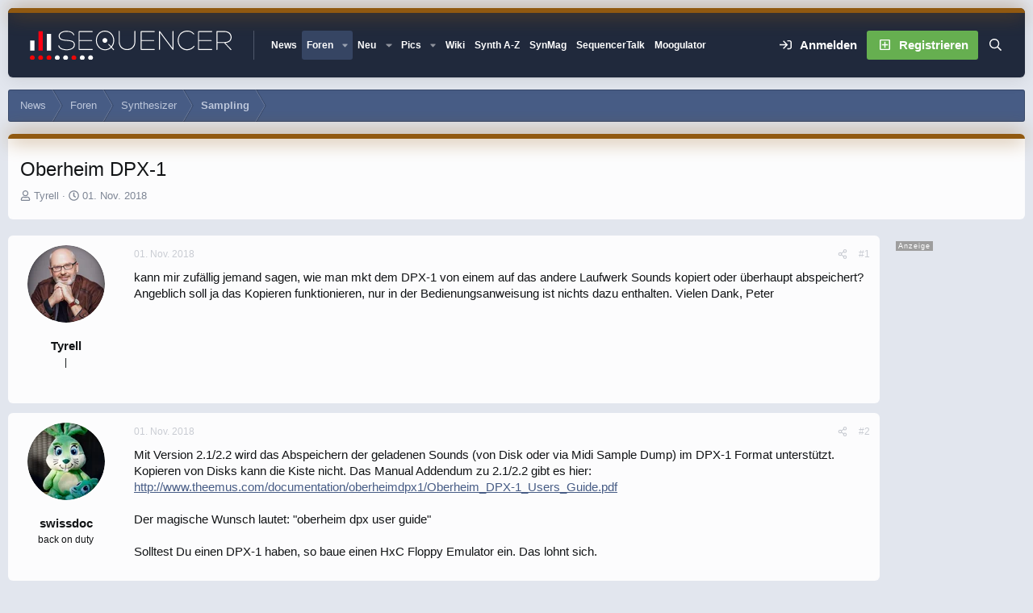

--- FILE ---
content_type: text/html; charset=utf-8
request_url: https://www.sequencer.de/synthesizer/threads/oberheim-dpx-1.144601/
body_size: 29220
content:

	

	
<!DOCTYPE html>
<html id="XF" lang="de-DE" dir="LTR"
	data-xf="2.3"
	data-app="public"
	
	
	data-template="thread_view"
	data-container-key="node-136"
	data-content-key="thread-144601"
	data-logged-in="false"
	data-cookie-prefix="xf_"
	data-csrf="1769088154,77aa324a85506811dcb020553476c040"
	data-style-id="12" 
	class="has-no-js template-thread_view"
	>
<head>
<script>
var customTargeting = 'Sequencer_all';
if (customTargeting == null || customTargeting == ''){
	customTargeting = 'Sequencer_all';
}
</script>
<script async src="https://securepubads.g.doubleclick.net/tag/js/gpt.js" data-cookiefirst-category="advertising"></script>
<script type="text/plain" data-cookiefirst-category="advertising">
 window.googletag = window.googletag || {cmd: []};
 googletag.cmd.push(function() {
	
   var mappingLeaderMain = googletag.sizeMapping().
	addSize([0, 0], [300, 250]).
   addSize([730, 200], [728, 90]).build();
   
   var mappingWideSky = googletag.sizeMapping().
	addSize([0, 0], []).
   addSize([900, 200], [160, 600]).build();

googleTagRotation = {};
googleTagRotation['MN_Leaderboard1'] = googletag.defineSlot('/12513921/MN_Leaderboard1', [728, 90], 'div-gpt-ad-1483366648484-0').defineSizeMapping(mappingLeaderMain).addService(googletag.pubads());
googleTagRotation['MN_Leaderboard2'] = googletag.defineSlot('/12513921/MN_Leaderboard2', [728, 90], 'div-gpt-ad-1483366648484-1').defineSizeMapping(mappingLeaderMain).addService(googletag.pubads());
googleTagRotation['MN_Leaderboard3'] = googletag.defineSlot('/12513921/MN_Leaderboard3', [728, 90], 'div-gpt-ad-1483366648484-2').defineSizeMapping(mappingLeaderMain).addService(googletag.pubads());



googleTagRotation['MN_MediumRectangle2'] = googletag.defineSlot('/12513921/MN_MediumRectangle2', [300, 250], 'div-gpt-ad-1483366648484-4').addService(googletag.pubads());



googleTagRotation['MN_WideSkyscraper1'] = googletag.defineSlot('/12513921/MN_WideSkyscraper1', [160, 600], 'div-gpt-ad-1483366648484-5').defineSizeMapping(mappingWideSky).addService(googletag.pubads());


googleTagRotation['MN_WideSkyscraper2'] = googletag.defineSlot('/12513921/MN_WideSkyscraper2', [160, 600], 'div-gpt-ad-1483366648484-6').addService(googletag.pubads());


	

    googletag.pubads().enableSingleRequest();
    googletag.pubads().collapseEmptyDivs();
    googletag.pubads().setTargeting('Sequencer', customTargeting);
	googletag.enableServices();

}); 


var resizeTimer; function resizer() { googletag.pubads().refresh([googleTagRotation['MN_Leaderboard1'], googleTagRotation['MN_Leaderboard2'], googleTagRotation['MN_Leaderboard3'], googleTagRotation['MN_WideSkyscraper1']]); } window.addEventListener("resize", function(){clearTimeout(resizeTimer); resizeTimer = setTimeout(resizer, 1000); });
	
</script>


	<link rel="preconnect" href="//consent-eu.cookiefirst.com">
	<script src="//consent-eu.cookiefirst.com/sites/sequencer.de-17f6e95b-5cf7-4099-9b70-257dee38821f/consent.js"></script>


<script>
	if (typeof dataLayer !== "undefined")
	{
		function gtag() { dataLayer.push(arguments); }
		gtag('consent', 'default', { 
			'ad_storage': 'granted',
			'analytics_storage': 'granted',
			'functionality_storage': 'granted',
			'personalization_storage': 'granted', 
			'wait_for_update': 1500
			 });
		gtag('set', 'ads_data_redaction', false);
	}
</script>



	<!-- Google Tag Manager -->
	<script type="text/plain" data-cookiefirst-category="necessary">(function(w,d,s,l,i){w[l]=w[l]||[];w[l].push({'gtm.start':
new Date().getTime(),event:'gtm.js'});var f=d.getElementsByTagName(s)[0],
j=d.createElement(s),dl=l!='dataLayer'?'&l='+l:'';j.async=true;j.src=
'https://www.googletagmanager.com/gtm.js?id='+i+dl;f.parentNode.insertBefore(j,f);
})(window,document,'script','dataLayer','GTM-KXJV3VT5');
	</script>
	<!-- End Google Tag Manager -->


<script defer data-domain="sequencer.de" src="https://pls.sequencer.de/js/script.js"></script>
	
	
	

	<meta charset="utf-8" />
	<title>Oberheim DPX-1 | Sequencer - Die Synthesizer Zentrale</title>
	<link rel="manifest" href="/synthesizer/webmanifest.php">

	<meta http-equiv="X-UA-Compatible" content="IE=Edge" />
	<meta name="viewport" content="width=device-width, initial-scale=1, viewport-fit=cover">

	
		
			
				<meta name="theme-color" media="(prefers-color-scheme: light)" content="#364563" />
				<meta name="theme-color" media="(prefers-color-scheme: dark)" content="#16181d" />
			
		
	

	<meta name="apple-mobile-web-app-title" content="Sequencer">
	
		<link rel="apple-touch-icon" href="/synthesizer/data/assets/logo/favicon-192x192.png">
		

	
		
		<meta name="description" content="kann mir zufällig jemand sagen, wie man mkt dem DPX-1 von einem auf das andere Laufwerk Sounds kopiert oder überhaupt abspeichert? Angeblich soll ja das..." />
		<meta property="og:description" content="kann mir zufällig jemand sagen, wie man mkt dem DPX-1 von einem auf das andere Laufwerk Sounds kopiert oder überhaupt abspeichert? Angeblich soll ja das Kopieren funktionieren, nur in der Bedienungsanweisung ist nichts dazu enthalten. Vielen Dank, Peter" />
		<meta property="twitter:description" content="kann mir zufällig jemand sagen, wie man mkt dem DPX-1 von einem auf das andere Laufwerk Sounds kopiert oder überhaupt abspeichert? Angeblich soll ja das Kopieren funktionieren, nur in der..." />
	
	
		<meta property="og:url" content="https://www.sequencer.de/synthesizer/threads/oberheim-dpx-1.144601/" />
	
		<link rel="canonical" href="https://www.sequencer.de/synthesizer/threads/oberheim-dpx-1.144601/" />
	

	
		
	
	
	<meta property="og:site_name" content="Sequencer - Die Synthesizer Zentrale" />


	
	
		
	
	
	<meta property="og:type" content="website" />


	
	
		
	
	
	
		<meta property="og:title" content="Oberheim DPX-1" />
		<meta property="twitter:title" content="Oberheim DPX-1" />
	


	
	
	
	

	
	
	
	
		
	
	

	<link rel="stylesheet" href="/synthesizer/css.php?css=public%3Anormalize.css%2Cpublic%3Afa.css%2Cpublic%3Avariations.less%2Cpublic%3Acore.less%2Cpublic%3Aapp.less&amp;s=12&amp;l=10&amp;d=1769075570&amp;k=55e14c0d17dd64165358aeb45290b142fc469724" />

	<link rel="stylesheet" href="/synthesizer/css.php?css=public%3Amb_smallSidebar.less%2Cpublic%3Amessage.less%2Cpublic%3Astructured_list.less%2Cpublic%3Aextra.less&amp;s=12&amp;l=10&amp;d=1769075570&amp;k=48bd6dd30f3ec9ad16116c7810fdb25a8f6ca43e" />
<style>

		span[data-s9e-mediaembedX] span iframe,
		iframe[data-s9e-mediaembedX]
		{
			width: 100%;
			max-width: 600px;
			min-height: 300px;
			border: none;
		}	
	
</style>
<style>

.seq-sigmum {
    display: none;
	width: 35px;
	margin-top: 5px;
}

.is-sticky .seq-sigmum {
    display: inline-block;
}


</style>


	
		<script src="/synthesizer/js/xf/preamble.min.js?_v=5d47109d"></script>
	

	
	<script src="/synthesizer/js/vendor/vendor-compiled.js?_v=5d47109d" defer></script>
	<script src="/synthesizer/js/xf/core-compiled.js?_v=5d47109d" defer></script>

	<script>
		XF.ready(() =>
		{
			XF.extendObject(true, XF.config, {
				// 
				userId: 0,
				enablePush: false,
				pushAppServerKey: '',
				url: {
					fullBase: 'https://www.sequencer.de/synthesizer/',
					basePath: '/synthesizer/',
					css: '/synthesizer/css.php?css=__SENTINEL__&s=12&l=10&d=1769075570',
					js: '/synthesizer/js/__SENTINEL__?_v=5d47109d',
					icon: '/synthesizer/data/local/icons/__VARIANT__.svg?v=1769075582#__NAME__',
					iconInline: '/synthesizer/styles/fa/__VARIANT__/__NAME__.svg?v=5.15.3',
					keepAlive: '/synthesizer/login/keep-alive'
				},
				cookie: {
					path: '/',
					domain: '',
					prefix: 'xf_',
					secure: true,
					consentMode: 'disabled',
					consented: ["optional","_third_party"]
				},
				cacheKey: 'f3ed7234243583f554e27d349fe769c5',
				csrf: '1769088154,77aa324a85506811dcb020553476c040',
				js: {},
				fullJs: false,
				css: {"public:mb_smallSidebar.less":true,"public:message.less":true,"public:structured_list.less":true,"public:extra.less":true},
				time: {
					now: 1769088154,
					today: 1769036400,
					todayDow: 4,
					tomorrow: 1769122800,
					yesterday: 1768950000,
					week: 1768518000,
					month: 1767222000,
					year: 1767222000
				},
				style: {
					light: 'default',
					dark: 'alternate',
					defaultColorScheme: 'light'
				},
				borderSizeFeature: '3px',
				fontAwesomeWeight: 'r',
				enableRtnProtect: true,
				
				enableFormSubmitSticky: true,
				imageOptimization: 'optimize',
				imageOptimizationQuality: 0.85,
				uploadMaxFilesize: 104857600,
				uploadMaxWidth: 0,
				uploadMaxHeight: 0,
				allowedVideoExtensions: ["m4v","mov","mp4","mp4v","mpeg","mpg","ogv","webm"],
				allowedAudioExtensions: ["mp3","opus","ogg","wav"],
				shortcodeToEmoji: true,
				visitorCounts: {
					conversations_unread: '0',
					alerts_unviewed: '0',
					total_unread: '0',
					title_count: true,
					icon_indicator: true
				},
				jsMt: {"xf\/action.js":"2ba3b42c","xf\/embed.js":"11cc909f","xf\/form.js":"2ba3b42c","xf\/structure.js":"2ba3b42c","xf\/tooltip.js":"2ba3b42c"},
				jsState: {},
				publicMetadataLogoUrl: '',
				publicPushBadgeUrl: 'https://www.sequencer.de/synthesizer/styles/default/xenforo/bell.png'
			})

			XF.extendObject(XF.phrases, {
				// 
"svStandardLib_time.day": "{count} day",
"svStandardLib_time.days": "{count} Tage",
"svStandardLib_time.hour": "{count} hour",
"svStandardLib_time.hours": "{count} Stunden",
"svStandardLib_time.minute": "{count} Minuten",
"svStandardLib_time.minutes": "{count} Minuten",
"svStandardLib_time.month": "{count} month",
"svStandardLib_time.months": "{count} Monate",
"svStandardLib_time.second": "{count} second",
"svStandardLib_time.seconds": "{count} Sekunden",
"svStandardLib_time.week": "time.week",
"svStandardLib_time.weeks": "{count} Wochen",
"svStandardLib_time.year": "{count} year",
"svStandardLib_time.years": "{count} Jahre",
				date_x_at_time_y:     "{date} um {time}",
				day_x_at_time_y:      "{day} um {time}",
				yesterday_at_x:       "Gestern um {time}",
				x_minutes_ago:        "Vor {minutes} Minuten",
				one_minute_ago:       "vor 1 Minute",
				a_moment_ago:         "Gerade eben",
				today_at_x:           "Heute um {time}",
				in_a_moment:          "In einem Moment",
				in_a_minute:          "In einer Minute",
				in_x_minutes:         "In {minutes} Minute(n)",
				later_today_at_x:     "heute um {time}",
				tomorrow_at_x:        "Morgen um {time}",
				short_date_x_minutes: "{minutes}m",
				short_date_x_hours:   "{hours}h",
				short_date_x_days:    "{days}d",

				day0: "Sonntag",
				day1: "Montag",
				day2: "Dienstag",
				day3: "Mittwoch",
				day4: "Donnerstag",
				day5: "Freitag",
				day6: "Samstag",

				dayShort0: "So",
				dayShort1: "Mo",
				dayShort2: "Di",
				dayShort3: "Mi",
				dayShort4: "Do",
				dayShort5: "Fr",
				dayShort6: "Sa",

				month0: "Januar",
				month1: "Februar",
				month2: "März",
				month3: "April",
				month4: "Mai",
				month5: "Juni",
				month6: "Juli",
				month7: "August",
				month8: "September",
				month9: "Oktober",
				month10: "November",
				month11: "Dezember",

				active_user_changed_reload_page: "Der aktive Benutzer hat sich geändert. Lade die Seite für die neueste Version neu.",
				server_did_not_respond_in_time_try_again: "Der Server hat nicht rechtzeitig geantwortet. Bitte versuche es erneut.",
				oops_we_ran_into_some_problems: "So klappt das nicht - Fehler 808<br>\n<br><br>\nKeine Wale hier! \n<br>\n<br><br><br>\n-<a href=\"https://www.sequencer.de/synthesizer/\">HOME<\/a>-",
				oops_we_ran_into_some_problems_more_details_console: "Oops! Wir sind auf ein Problem gestoßen. Bitte versuche es später noch einmal. Weitere Fehlerdetails findest du in der Browserkonsole.",
				file_too_large_to_upload: "Die Datei ist zu groß, um hochgeladen zu werden.",
				uploaded_file_is_too_large_for_server_to_process: "Die hochgeladene Datei ist zu groß, als dass der Server sie verarbeiten könnte.",
				files_being_uploaded_are_you_sure: "Die Dateien werden noch immer hochgeladen. Bist du sicher, dass du dieses Formular abschicken möchtest?",
				attach: "Dateien anhängen",
				rich_text_box: "Rich-Text-Feld",
				close: "Schließen",
				link_copied_to_clipboard: "Link in die Zwischenablage kopiert.",
				text_copied_to_clipboard: "Text wurde in die Zwischenablage kopiert.",
				loading: "Laden…",
				you_have_exceeded_maximum_number_of_selectable_items: "Du hast die maximale Anzahl der auswählbaren Elemente überschritten.",

				processing: "Verarbeitung",
				'processing...': "Verarbeitung…",

				showing_x_of_y_items: "Anzeigen von {count} von {total} Element(en)",
				showing_all_items: "Anzeige aller Elemente",
				no_items_to_display: "Keine anzuzeigenden Einträge",

				number_button_up: "Erhöhen",
				number_button_down: "Verringern",

				push_enable_notification_title: "Push-Benachrichtigungen erfolgreich für Sequencer - Die Synthesizer Zentrale aktiviert",
				push_enable_notification_body: "Danke für das Einschalten der Push-Benachrichtigungen!",

				pull_down_to_refresh: "Nach unten ziehen zum Aktualisieren",
				release_to_refresh: "Loslassen zum Aktualisieren",
				refreshing: "Aktualisieren…"
			})
		})
	</script>

	<script>
XF.ready(() =>
{

            var mb_p_a = [{"name":"Avid","link":"https:\/\/www.thomann.de\/de\/avid_software.html","data":" data-tlink=\"Avid\""},{"name":"Izotope","link":"https:\/\/www.thomann.de\/de\/izotope_software.html","data":" data-tlink=\"Izotope\""},{"name":"Ableton","link":"https:\/\/www.thomann.de\/de\/ableton_software.html","data":" data-tlink=\"Ableton\""},{"name":"Native Instruments","link":"https:\/\/www.thomann.de\/de\/native_instruments_software.html","data":" data-tlink=\"NativeInstruments\""},{"name":"Toontrack","link":"https:\/\/www.thomann.de\/de\/toontrack_software.html","data":" data-tlink=\"Toontrack\""},{"name":"Behringer","link":"https:\/\/www.thomann.de\/de\/behringer_synthesizer.html","data":" data-tlink=\"Behringer\""},{"name":"Elektron","link":"https:\/\/www.thomann.de\/de\/elektron_synthesizer.html","data":" data-tlink=\"Elektron\""},{"name":"Moog","link":"https:\/\/www.thomann.de\/de\/moog_synthesizer.html","data":" data-tlink=\"Moog\""},{"name":"Shure","link":"https:\/\/www.thomann.de\/de\/shure_mikrofone.html","data":" data-tlink=\"Shure\""},{"name":"Sennheiser","link":"https:\/\/www.thomann.de\/de\/sennheiser_mikrofone.html","data":" data-tlink=\"Sennheiser\""},{"name":"Rode","link":"https:\/\/www.thomann.de\/de\/rode_mikrofone.html","data":" data-tlink=\"Rode\""},{"name":"Steinberg","link":"https:\/\/www.thomann.de\/de\/steinberg.html","data":" data-tlink=\"Steinberg\""},{"name":"Magix","link":"https:\/\/www.thomann.de\/de\/magix.html","data":" data-tlink=\"Magix\""},{"name":"Arturia","link":"https:\/\/www.thomann.de\/de\/arturia.html","data":" data-tlink=\"Arturia\""},{"name":"Motu","link":"https:\/\/www.thomann.de\/de\/motu.html","data":" data-tlink=\"Motu\""},{"name":"Studio Monitor","link":"https:\/\/www.thomann.de\/intl\/studio_recording.html","data":" data-tlink=\"StudioMonitor\""},{"name":"Focusrite","link":"https:\/\/www.thomann.de\/intl\/focusrite_studio_recording.html","data":" data-tlink=\"Focusrite\""},{"name":"Zoom","link":"https:\/\/www.thomann.de\/intl\/zoom_studio_recording.html","data":" data-tlink=\"Zoom\""},{"name":"Rode","link":"https:\/\/www.thomann.de\/intl\/rode_studio_recording.html","data":" data-tlink=\"Rode\""},{"name":"Universal Audio","link":"https:\/\/www.thomann.de\/intl\/universal_audio_studio_recording.html","data":" data-tlink=\"UniversalAudio\""},{"name":"Tascam","link":"https:\/\/www.thomann.de\/intl\/tascam_studio_recording.html","data":" data-tlink=\"Tascam\""},{"name":"Audiointerface","link":"https:\/\/www.thomann.de\/intl\/audiointerfaces.html","data":" data-tlink=\"Audiointerface\""},{"name":"Sennheiser","link":"https:\/\/www.thomann.de\/intl\/sennheiser_studio_recording.html","data":" data-tlink=\"Sennheiser\""},{"name":"clavia","link":"https:\/\/www.thomann.de\/intl\/clavia_nord_stage_pianos.html","data":" data-tlink=\"clavia\""}];
        
            mb_p_a.forEach(function (item) {
                var P_A_RX = new RegExp('\\b' + item.name + '\\b(?![^<]*>|[^<>]*</)', 'mi');
                document.querySelectorAll('.bbWrapper').forEach(function (element) {
                    if (element.querySelectorAll('a.synth-device').length === 0) {
                        element.innerHTML = element.innerHTML.replace(P_A_RX, '<a href="' + item.link + '" target="_blank"' + item.data + '>' + item.name + '</a>');
                    }
                });
            });
        
            document.querySelectorAll("[data-content^='post-']").forEach(function (post) {
                var height = post.querySelector('.message-user').offsetHeight;
                post.querySelector('.message-userContent').style.minHeight = height + "px";
            });
        
})
</script>
<script>
XF.ready(() =>
{


	var mediaUrls = [], mediaUrlsJson = "youtube=>https:\/\/policies.google.com\/privacy\ntwitter=>https:\/\/twitter.com\/de\/privacy\napplemusic=>https:\/\/www.apple.com\/de\/legal\/privacy\/data\/de\/apple-music\/\napplepodcasts=>https:\/\/www.apple.com\/de\/legal\/privacy\/data\/de\/apple-podcasts\/\naudioboom=>https:\/\/audioboom.com\/about\/privacy\naudiomack=>https:\/\/audiomack.com\/about\/privacy-policy\nbandcamp=>https:\/\/bandcamp.com\/privacy\nfacebook=>https:\/\/de-de.facebook.com\/privacy\/policy\/\nflickr=>https:\/\/www.flickr.com\/help\/privacy\/\ngetty=>https:\/\/www.gettyimages.de\/company\/privacy-policy\ngifs=>https:\/\/gifs.com\/policies\/privacy\ngiphy=>https:\/\/support.giphy.com\/hc\/en-us\/articles\/360032872931\ngist=>https:\/\/docs.github.com\/de\/site-policy\/privacy-policies\/github-privacy-statement\ngoogledrive=>https:\/\/policies.google.com\/privacy?hl=de\ngooglesheets=>https:\/\/policies.google.com\/privacy?hl=de\nimgur=>https:\/\/imgur.com\/privacy\ninstagram=>https:\/\/www.instagram.com\/legal\/privacy\/\npinterest=>https:\/\/policy.pinterest.com\/de\/privacy-policy\nsoundcloud=>https:\/\/soundcloud.com\/pages\/privacy\nspotify=>https:\/\/www.spotify.com\/de\/legal\/privacy-policy\/\ntelegram=>https:\/\/telegram.org\/privacy?setln=de\nthreads=>https:\/\/help.instagram.com\/515230437301944\/\ntiktok=>https:\/\/www.tiktok.com\/safety\/de-de\/privacy-and-security-on-tiktok\/\ntumblr=>https:\/\/www.tumblr.com\/privacy\/de\nvideodetective=>https:\/\/videodetective.com\/privacy\nvimeo=>https:\/\/vimeo.com\/privacy\ntwitch=>https:\/\/www.twitch.tv\/p\/de-de\/legal\/privacy-notice\/", mediaUrlsTmp = [];

	if(mediaUrlsJson.length)
	{
		mediaUrlsTmp = mediaUrlsJson.split(/\r?\n/);
	}

	mediaUrlsTmp.forEach(function(value) 
	{
		var tmp = value.split('=>');
		mediaUrls[tmp[0]] = tmp[1];
	});

	function handleMedia()
	{
		var iframes = document.querySelectorAll("iframe:not([src])[data-src][data-cookiefirst-category=functional]");	   
		iframes.forEach(function(iframe)
		{
			var mediaStrg = iframe.closest("[data-s9e-mediaembedX]").getAttribute("data-s9e-mediaembedX");		

		
		var privUrl = "https://www.sequencer.de/synthesizer/datenschutz/";
			if (mediaUrls[mediaStrg]) {
				privUrl = mediaUrls[mediaStrg];
			}
			mediaStrg = mediaStrg.charAt(0).toUpperCase() + mediaStrg.slice(1);
			var dataSrc = iframe.getAttribute("data-src");
			var mainPart = dataSrc.split("/")[1];
			var newSrc = mainPart.split(".").join(".") + "." + iframe.getAttribute("id");

			var iframeDoc = iframe.contentDocument || iframe.contentWindow.document;
			var head = iframeDoc.querySelector("head");
			var body = iframeDoc.querySelector("body");

			var metaTag = iframeDoc.createElement("meta");
			metaTag.name = "robots";
			metaTag.content = "noindex";
			head.appendChild(metaTag);

			var styleTag = iframeDoc.createElement("style");
			styleTag.textContent = `
		body,html { font-family: Arial, Helvetica, sans-serif; margin: 0; }
		.videoPlaceholder { vertical-align: middle; border: thin solid #ccc; text-align: center; color: #777; font-size: .8em; width: 100%; height: 100%; padding: 0; background: #ddd; background: linear-gradient(42deg,#ddd 46%,#fafafa 100%); }
		.dsOverlay { width: 100%; background-color: #333; box-sizing: border-box; padding: 5px 15px; color: #fff; display: block; margin-top: 20px; }
		.videoPlaceholder a { color: #2168da; text-decoration: underline; font-size: 1.2em; font-weight: 700; }
		.videoPlaceholder label { color: #fff; cursor: pointer; font-size: 1.1em; }
		.videoPlaceholder label small { vertical-align: top; font-size: .9em; }
		.videoPlaceholder #loadExtContent { border: none; background-color: #d11; color: #fff; border-radius: 15px; padding: 8px 14px; font-size: 1.3em; font-weight: 700; cursor: pointer !important; }
		#loadExtContent i { font-weight: 700; }
		`;
			head.appendChild(styleTag);

			var scriptTag = iframeDoc.createElement("script");
			scriptTag.textContent = `
		function getCheckbox() {
		return document.getElementById('allowYt');
		}
		function accExtMedia() {
		var checkbox = getCheckbox();
		if (checkbox.checked) {
		window.parent.accIframe(window, 'all');
		} else {
		window.parent.accIframe(window, 'single');
		}
		}
		`;
			head.appendChild(scriptTag);

			var contentDiv = document.createElement("div");
			contentDiv.className = "cookiefirst-disabled-resource videoPlaceholder";
			contentDiv.innerHTML = `
		<i class='fa--xf fas fa-photo-video' aria-hidden='true'></i>
		<div class='dsOverlay'>
			<p>Mit dem Laden des Inhaltes akzeptieren Sie die Datenschutzerklärung von ${mediaStrg}.</p>
			<p><a href='${privUrl}' target='_blank' title='${mediaStrg}-Datenschutzerklärung'>${mediaStrg}-Datenschutzerklärung</a></p>
			<p><button id='loadExtContent' onClick='accExtMedia();'><i class='fa--xf fas fa-play' aria-hidden='true'></i>${mediaStrg}-Inhalt laden &#9658;</button><br><br>
				<label class='allowYt'><input type='checkbox' id='allowYt' checked=''> <small>Externe Medien immer zulassen</small></label></p>
			<p><br>🔗 <a href='${dataSrc}' target='blank'>${dataSrc}</a></p>
		</div>
		`;
			body.appendChild(contentDiv);
		});
	}
	handleMedia();

	if (window.CookieFirst)
	{
		var consent = window.CookieFirst.consent;
		if (!consent.functional)
		{
			handleMedia();
		}
	}
	else
	{
		window.addEventListener("cf_init", function()
		{
			if (window.CookieFirst && !window.CookieFirst.consent)
			{
				window.addEventListener("cf_consent", function()
				{
					window.location.reload();
				});
			}
			var consent = window.CookieFirst.consent;
			if (consent !== null && consent !== undefined && consent.functional !== null && consent.functional !== undefined)
			{
				handleMedia();
			}
			else
			{
				var preSpans = document.querySelectorAll("*[data-s9e-mediaembedX]");
				preSpans.forEach(function(spanThis)
				{
					var value = spanThis.getAttribute("data-s9e-mediaembedX");
					spanThis.setAttribute("data-s9e-mediaembed", value);
					spanThis.removeAttribute("data-s9e-mediaembedX");
				});
			}
		});
	}
	window.accIframe = function(frmObj, objDim)
	{
		var iframe = frmObj.frameElement;
		if (objDim == "all")
		{
			CookieFirst.acceptCategory('functional');
		} else if (objDim == "single")
		{
			var realSrc = iframe.getAttribute("data-src");
			iframe.setAttribute("src", realSrc);
			var closestElem = iframe.closest("[data-s9e-mediaembedX]");
			closestElem.setAttribute("data-s9e-mediaembed", closestElem.getAttribute("data-s9e-mediaembedX"));
			closestElem.removeAttribute("data-s9e-mediaembedX");
		}
	};

  
})
</script>



	
<link rel="icon" href="/favicon.svg" type="image/svg+xml">
		<link rel="icon" type="image/png" href="https://www.sequencer.de/synthesizer/data/assets/logo/favicon-32x32.png" sizes="32x32" />
	

	

	<script>
(function(){
let xfhtml = document.getElementById('XF');
function applySetting(settingName, settingOn, allowToggle){
	
	// Theme editor is enabled. Check for selected toggle, otherwise apply default
		if(allowToggle === 1){
			let choice = localStorage.getItem(settingName);
			if( (choice === 'on') || (!choice && (settingOn === 1)) ){
				xfhtml.classList.add(settingName);
			}
		} else if(settingOn === 1){
			xfhtml.classList.add(settingName);
		}
	
}

applySetting('focus-mobile-navigation-bar', 1, 1);


applySetting('focus-fluid', 1, 1);


applySetting('focus-grid', 0, 1);



applySetting('focus-sidebar-flip', 0, 1);


applySetting('focus-snow', 0, 1);




	xfhtml.setAttribute('data-focus-bg', '1');

})();
</script>


</head>
<body data-template="thread_view">


	<!-- Google Tag Manager (noscript) -->
	<noscript><iframe src="https://www.googletagmanager.com/ns.html?id=GTM-KXJV3VT5"
					  height="0" width="0" style="display:none;visibility:hidden"></iframe></noscript>
	<!-- End Google Tag Manager (noscript) -->

<!-- Google Tag Manager (noscript) -->
<noscript><iframe src="https://www.googletagmanager.com/ns.html?id=GTM-KXJV3VT5"
height="0" width="0" style="display:none;visibility:hidden"></iframe></noscript>
<!-- End Google Tag Manager (noscript) -->







	
	
	











  
    
    
    


    
  
    



    
    
    
    


    
    
    


    
    
    
    




















<div class="p-pageWrapper focus-width" id="top">

	<div class='focus-wrapper'>


			<!-- Header: start -->
			<header class="p-header" id="header">
				<div class="p-header-inner">
					<div class="p-header-content">

						

	

	<!-- Logo -->
	<div class="p-header-logo p-header-logo--image">
		<a href="/synthesizer/" class='focus-logo'>
			
			
				<span class='focus-logo--image'>
	                

	

	
		
		

		
	
		
		

		
	

	

	<picture data-variations="{&quot;default&quot;:{&quot;1&quot;:&quot;https:\/\/www.sequencer.de\/synthesizer\/styles\/sequencer\/sequencer-logo-white.svg&quot;,&quot;2&quot;:null},&quot;alternate&quot;:{&quot;1&quot;:&quot;https:\/\/www.sequencer.de\/synthesizer\/styles\/sequencer\/sequencer-logo-white.svg&quot;,&quot;2&quot;:null}}">
		
		
		

		
			
			
			

			
		

		<img src="https://www.sequencer.de/synthesizer/styles/sequencer/sequencer-logo-white.svg"  width="250" height="" alt="Sequencer - Die Synthesizer Zentrale"  />
	</picture>


	            </span>
	        
	        
		</a>
	</div>


	
    
    <!-- Navigation wrap -->
    <nav class='focus-wrap-nav'>
		<div class="p-nav-scroller hScroller" data-xf-init="h-scroller" data-auto-scroll=".p-navEl.is-selected">
			<div class="hScroller-scroll">
				<ul class="p-nav-list js-offCanvasNavSource">
				
					<li>
						
	<div class="p-navEl " >
		

			
	
	<a href="https://www.sequencer.de"
		class="p-navEl-link "
		
		data-xf-key="1"
		data-nav-id="11111">News</a>


			

		
		
	</div>

					</li>
				
					<li>
						
	<div class="p-navEl is-selected" data-has-children="true">
		

			
	
	<a href="/synthesizer/"
		class="p-navEl-link p-navEl-link--splitMenu "
		 name="Forum Übersicht"
		
		data-nav-id="forums">Foren</a>


			<a data-xf-key="2"
				data-xf-click="menu"
				data-menu-pos-ref="< .p-navEl"
				class="p-navEl-splitTrigger"
				role="button"
				tabindex="0"
				aria-label="Toggle erweitert"
				aria-expanded="false"
				aria-haspopup="true"></a>

		
		
			<div class="menu menu--structural" data-menu="menu" aria-hidden="true">
				<div class="menu-content">
					
						
	
	
	<a href="/synthesizer/whats-new/posts/"
		class="menu-linkRow u-indentDepth0 js-offCanvasCopy "
		
		
		data-nav-id="newPosts">Neue Beiträge</a>

	

					
						
	
	
	<a href="/synthesizer/search/?type=post"
		class="menu-linkRow u-indentDepth0 js-offCanvasCopy "
		
		
		data-nav-id="searchForums">Foren durchsuchen</a>

	

					
				</div>
			</div>
		
	</div>

					</li>
				
					<li>
						
	<div class="p-navEl " data-has-children="true">
		

			
	
	<a href="/synthesizer/whats-new/posts/?skip=1"
		class="p-navEl-link p-navEl-link--splitMenu "
		
		
		data-nav-id="whatsNew">Neu</a>


			<a data-xf-key="3"
				data-xf-click="menu"
				data-menu-pos-ref="< .p-navEl"
				class="p-navEl-splitTrigger"
				role="button"
				tabindex="0"
				aria-label="Toggle erweitert"
				aria-expanded="false"
				aria-haspopup="true"></a>

		
		
			<div class="menu menu--structural" data-menu="menu" aria-hidden="true">
				<div class="menu-content">
					
						
	
	
	<a href="/synthesizer/whats-new/posts/"
		class="menu-linkRow u-indentDepth0 js-offCanvasCopy "
		 rel="nofollow"
		
		data-nav-id="whatsNewPosts">Neue Beiträge</a>

	

					
						
	
	
	<a href="/synthesizer/whats-new/profile-posts/"
		class="menu-linkRow u-indentDepth0 js-offCanvasCopy "
		 rel="nofollow"
		
		data-nav-id="whatsNewProfilePosts">Neue Shouts</a>

	

					
						
	
	
	<a href="/synthesizer/whats-new/media/"
		class="menu-linkRow u-indentDepth0 js-offCanvasCopy "
		 rel="nofollow"
		
		data-nav-id="xfmgWhatsNewNewMedia">Neue Medien</a>

	

					
						
	
	
	<a href="/synthesizer/whats-new/classifieds/"
		class="menu-linkRow u-indentDepth0 js-offCanvasCopy "
		 rel="nofollow"
		
		data-nav-id="classifiedsWhatsNew">Neue Inserate</a>

	

					
						
	
	
	<a href="/synthesizer/whats-new/media-comments/"
		class="menu-linkRow u-indentDepth0 js-offCanvasCopy "
		 rel="nofollow"
		
		data-nav-id="xfmgWhatsNewMediaComments">Medienkommentare</a>

	

					
						
	
	
	<a href="/synthesizer/whats-new/latest-activity"
		class="menu-linkRow u-indentDepth0 js-offCanvasCopy "
		 rel="nofollow"
		
		data-nav-id="latestActivity">Neue Aktivitäten</a>

	

					
						
	
	
	<a href="https://www.sequencer.de/synthesizer/forums/funktionsraum.45/"
		class="menu-linkRow u-indentDepth0 js-offCanvasCopy "
		 target="_self" title="Funktionsraum anzeigen (Off Topic)"
		
		data-nav-id="Funktionsraum">OT-Forum</a>

	

					
				</div>
			</div>
		
	</div>

					</li>
				
					<li>
						
	<div class="p-navEl " data-has-children="true">
		

			
	
	<a href="/synthesizer/media/"
		class="p-navEl-link p-navEl-link--splitMenu "
		 Title="Bilder von Events, Studios von Sequencer.de"
		
		data-nav-id="xfmg">Pics</a>


			<a data-xf-key="4"
				data-xf-click="menu"
				data-menu-pos-ref="< .p-navEl"
				class="p-navEl-splitTrigger"
				role="button"
				tabindex="0"
				aria-label="Toggle erweitert"
				aria-expanded="false"
				aria-haspopup="true"></a>

		
		
			<div class="menu menu--structural" data-menu="menu" aria-hidden="true">
				<div class="menu-content">
					
						
	
	
	<a href="/synthesizer/whats-new/media/"
		class="menu-linkRow u-indentDepth0 js-offCanvasCopy "
		 rel="nofollow"
		
		data-nav-id="xfmgNewMedia">Neue Medien</a>

	

					
						
	
	
	<a href="/synthesizer/whats-new/media-comments/"
		class="menu-linkRow u-indentDepth0 js-offCanvasCopy "
		 rel="nofollow"
		
		data-nav-id="xfmgNewComments">Neue Kommentare</a>

	

					
						
	
	
	<a href="/synthesizer/search/?type=xfmg_media"
		class="menu-linkRow u-indentDepth0 js-offCanvasCopy "
		
		
		data-nav-id="xfmgSearchMedia">Medien suchen</a>

	

					
				</div>
			</div>
		
	</div>

					</li>
				
					<li>
						
	<div class="p-navEl " >
		

			
	
	<a href="https://www.sequencer.de/synth"
		class="p-navEl-link "
		 target="_blank" title="Synthesizer Wiki Datenbank des Forums"
		data-xf-key="5"
		data-nav-id="SynthWiki">Wiki</a>


			

		
		
	</div>

					</li>
				
					<li>
						
	<div class="p-navEl " >
		

			
	
	<a href="https://www.sequencer.de/syns"
		class="p-navEl-link "
		 title="Synthesizer-Datenbank 1967-2024" target="_blank"
		data-xf-key="6"
		data-nav-id="2">Synth A-Z</a>


			

		
		
	</div>

					</li>
				
					<li>
						
	<div class="p-navEl " >
		

			
	
	<a href="https://www.synthesizermagazin.de"
		class="p-navEl-link "
		 rel="nofollow" title="Synthesizer-Magazin" target="_blank"
		data-xf-key="7"
		data-nav-id="5">SynMag</a>


			

		
		
	</div>

					</li>
				
					<li>
						
	<div class="p-navEl " >
		

			
	
	<a href="https://steady.page/de/sequencertalk/posts"
		class="p-navEl-link "
		 title="SequencerTalk Videocast mit Moogulator &amp; Dean Freud" target="_blank"
		data-xf-key="8"
		data-nav-id="SequencerTalk">SequencerTalk</a>


			

		
		
	</div>

					</li>
				
					<li>
						
	<div class="p-navEl " >
		

			
	
	<a href="https://www.moogulator.com"
		class="p-navEl-link "
		 title="Moogulator Live Performer ultraelectronic" target="_blank"
		data-xf-key="9"
		data-nav-id="6">Moogulator</a>


			

		
		
	</div>

					</li>
				
				</ul>
			</div>
		</div>
	</nav>
    

    
	<div class='focus-wrap-user'>
    
		<div class="p-nav-opposite">
			<div class="p-navgroup p-account p-navgroup--guest">
				
					<a href="/synthesizer/login/" class="p-navgroup-link p-navgroup-link--textual p-navgroup-link--logIn" data-xf-click="overlay" data-follow-redirects="on">
						<span class="p-navgroup-linkText">Anmelden</span>
					</a>
					
						<a href="/synthesizer/login/register" class="p-navgroup-link p-navgroup-link--textual p-navgroup-link--register" data-xf-click="overlay" data-follow-redirects="on">
							<span class="p-navgroup-linkText">Registrieren</span>
						</a>
					
				
				
				
			
	            
			</div>

			<div class="p-navgroup p-discovery">
				<a href="/synthesizer/whats-new/"
					class="p-navgroup-link p-navgroup-link--iconic p-navgroup-link--whatsnew"
				   	aria-label="Neu"
					title="Neu">
					<i aria-hidden="true"></i>
					<span class="p-navgroup-linkText">Neu</span>
				</a>

				
					<a href="/synthesizer/search/"
						class="p-navgroup-link p-navgroup-link--iconic p-navgroup-link--search"
						data-xf-click="menu"
						data-xf-key="/"
						aria-label="Suche"
						aria-expanded="false"
						aria-haspopup="true"
						title="Suche">
						<i aria-hidden="true"></i>
						<!-- <span class="p-navgroup-linkText">Suche</span> -->
					</a>
					<div class="menu menu--structural menu--wide" data-menu="menu" aria-hidden="true">
						<form action="/synthesizer/search/search" method="post"
							class="menu-content"
							data-xf-init="quick-search">

							<h3 class="menu-header">Suche</h3>
							
							<div class="menu-row">
								
									<div class="inputGroup inputGroup--joined">
										<input type="text" class="input" data-xf-init="search-auto-complete" name="keywords" data-acurl="/synthesizer/search/auto-complete" placeholder="Suche…" aria-label="Suche" data-menu-autofocus="true" />
										
			<select name="constraints" class="js-quickSearch-constraint input" aria-label="Suchen in">
				<option value="">Überall</option>
<option value="{&quot;search_type&quot;:&quot;post&quot;}">Themen</option>
<option value="{&quot;search_type&quot;:&quot;post&quot;,&quot;c&quot;:{&quot;nodes&quot;:[136],&quot;child_nodes&quot;:1}}">Dieses Forum</option>
<option value="{&quot;search_type&quot;:&quot;post&quot;,&quot;c&quot;:{&quot;thread&quot;:144601}}">Dieses Thema</option>

			</select>
		
									</div>
									
							</div>

							
							<div class="menu-row">
								<label class="iconic"><input type="checkbox"  name="c[title_only]" value="1" /><i aria-hidden="true"></i><span class="iconic-label">Nur Titel durchsuchen

											
												<span tabindex="0" role="button"
													  data-xf-init="tooltip" data-trigger="hover focus click" title="Schlagworte auch durchsuchen">

													<i class="fa--xf far fa-question-circle  u-muted u-smaller"><svg xmlns="http://www.w3.org/2000/svg" role="img" ><title>Anmerkung</title><use href="/synthesizer/data/local/icons/regular.svg?v=1769075582#question-circle"></use></svg></i>
												</span></span></label>

							</div>
							<div class="menu-row">
	<label class="iconic"><input type="checkbox"  name="c[exclude_classifieds]" value="1" /><i aria-hidden="true"></i><span class="iconic-label">Keine Markt-Inserate anzeigen</span></label>

</div>
 

							<div class="menu-row">
								<div class="inputGroup">
									<span class="inputGroup-text" id="ctrl_search_menu_by_member">Von:</span>
									<input type="text" class="input" name="c[users]" data-xf-init="auto-complete" placeholder="Leute" aria-labelledby="ctrl_search_menu_by_member" />
								</div>
							</div>
							<div class="menu-footer">
								<span class="menu-footer-controls">
									<button type="submit" class="button button--icon button--icon--search button--primary"><i class="fa--xf far fa-search "><svg xmlns="http://www.w3.org/2000/svg" role="img" aria-hidden="true" ><use href="/synthesizer/data/local/icons/regular.svg?v=1769075582#search"></use></svg></i><span class="button-text">Suche</span></button>
									<button type="submit" class="button " name="from_search_menu"><span class="button-text">Erweiterte Suche…</span></button>
								</span>
							</div>

							<input type="hidden" name="_xfToken" value="1769088154,77aa324a85506811dcb020553476c040" />
						</form>
					</div>
				
			</div>
		</div>
	

</div>
    

						
					</div>
				</div>
			</header>
			<!-- Header: end -->

			<!-- Secondary header: start -->
			

				<div class="p-navSticky p-navSticky--primary" data-xf-init="sticky-header">
					
    
    <!-- Secondary header -->
    
	<div class="p-nav">
		<div class="p-nav-inner">
			
			<div class='focus-mobile-navigation'>
				<button type="button" class="button button--plain p-nav-menuTrigger" data-xf-click="off-canvas" data-menu=".js-headerOffCanvasMenu" tabindex="0" aria-label="Menü"><span class="button-text">
					<i aria-hidden="true"></i>
					<span class="p-nav-menuText">Menü</span>
				</span></button>
				
	<div class="seq-sigmum">
		<a href="/synthesizer/">
			

	

	
		
		

		
	
		
		

		
	

	

	<picture data-variations="{&quot;default&quot;:{&quot;1&quot;:&quot;\/synthesizer\/data\/assets\/logo_default\/sequencer-signum-day.svg&quot;,&quot;2&quot;:null},&quot;alternate&quot;:{&quot;1&quot;:&quot;\/synthesizer\/data\/assets\/logo_alternate\/sequencer-signum-black.svg&quot;,&quot;2&quot;:null}}">
		
		
		

		
			
			
			

			
				<source srcset="/synthesizer/data/assets/logo_alternate/sequencer-signum-black.svg" media="(prefers-color-scheme: dark)" />
			
		

		<img src="/synthesizer/data/assets/logo_default/sequencer-signum-day.svg"  width="125" height="" alt="Sequencer - Die Synthesizer Zentrale"  />
	</picture>


		</a>
	</div>



<div class='focus-mobile-logo'>
					<a href="/synthesizer/" class='focus-logo'>
						
						
							<span class='focus-logo--image'>
								

	

	
		
		

		
	
		
		

		
	

	

	<picture data-variations="{&quot;default&quot;:{&quot;1&quot;:&quot;https:\/\/www.sequencer.de\/synthesizer\/styles\/sequencer\/sequencer-logo-white.svg&quot;,&quot;2&quot;:null},&quot;alternate&quot;:{&quot;1&quot;:&quot;https:\/\/www.sequencer.de\/synthesizer\/styles\/sequencer\/sequencer-logo-white.svg&quot;,&quot;2&quot;:null}}">
		
		
		

		
			
			
			

			
		

		<img src="https://www.sequencer.de/synthesizer/styles/sequencer/sequencer-logo-white.svg"  width="250" height="" alt="Sequencer - Die Synthesizer Zentrale"  />
	</picture>


							</span>
						
						
					</a>
				</div>
			</div>
			<div class='focus-wrap-user hide:desktop'>
    
		<div class="p-nav-opposite">
			<div class="p-navgroup p-account p-navgroup--guest">
				
					<a href="/synthesizer/login/" class="p-navgroup-link p-navgroup-link--textual p-navgroup-link--logIn" data-xf-click="overlay" data-follow-redirects="on">
						<span class="p-navgroup-linkText">Anmelden</span>
					</a>
					
						<a href="/synthesizer/login/register" class="p-navgroup-link p-navgroup-link--textual p-navgroup-link--register" data-xf-click="overlay" data-follow-redirects="on">
							<span class="p-navgroup-linkText">Registrieren</span>
						</a>
					
				
				
				
				
	            
			</div>

			<div class="p-navgroup p-discovery">
				<a href="/synthesizer/whats-new/"
					class="p-navgroup-link p-navgroup-link--iconic p-navgroup-link--whatsnew"
				   	aria-label="Neu"
					title="Neu">
					<i aria-hidden="true"></i>
					<span class="p-navgroup-linkText">Neu</span>
				</a>

				
					<a href="/synthesizer/search/"
						class="p-navgroup-link p-navgroup-link--iconic p-navgroup-link--search"
						data-xf-click="menu"
						data-xf-key="/"
						aria-label="Suche"
						aria-expanded="false"
						aria-haspopup="true"
						title="Suche">
						<i aria-hidden="true"></i>
						<!-- <span class="p-navgroup-linkText">Suche</span> -->
					</a>
					<div class="menu menu--structural menu--wide" data-menu="menu" aria-hidden="true">
						<form action="/synthesizer/search/search" method="post"
							class="menu-content"
							data-xf-init="quick-search">

							<h3 class="menu-header">Suche</h3>
							
							<div class="menu-row">
								
									<div class="inputGroup inputGroup--joined">
										<input type="text" class="input" data-xf-init="search-auto-complete" name="keywords" data-acurl="/synthesizer/search/auto-complete" placeholder="Suche…" aria-label="Suche" data-menu-autofocus="true" />
										
			<select name="constraints" class="js-quickSearch-constraint input" aria-label="Suchen in">
				<option value="">Überall</option>
<option value="{&quot;search_type&quot;:&quot;post&quot;}">Themen</option>
<option value="{&quot;search_type&quot;:&quot;post&quot;,&quot;c&quot;:{&quot;nodes&quot;:[136],&quot;child_nodes&quot;:1}}">Dieses Forum</option>
<option value="{&quot;search_type&quot;:&quot;post&quot;,&quot;c&quot;:{&quot;thread&quot;:144601}}">Dieses Thema</option>

			</select>
		
									</div>
									
							</div>

							
							<div class="menu-row">
								<label class="iconic"><input type="checkbox"  name="c[title_only]" value="1" /><i aria-hidden="true"></i><span class="iconic-label">Nur Titel durchsuchen

											
												<span tabindex="0" role="button"
													  data-xf-init="tooltip" data-trigger="hover focus click" title="Schlagworte auch durchsuchen">

													<i class="fa--xf far fa-question-circle  u-muted u-smaller"><svg xmlns="http://www.w3.org/2000/svg" role="img" ><title>Anmerkung</title><use href="/synthesizer/data/local/icons/regular.svg?v=1769075582#question-circle"></use></svg></i>
												</span></span></label>

							</div>
							<div class="menu-row">
	<label class="iconic"><input type="checkbox"  name="c[exclude_classifieds]" value="1" /><i aria-hidden="true"></i><span class="iconic-label">Keine Markt-Inserate anzeigen</span></label>

</div>
 

							<div class="menu-row">
								<div class="inputGroup">
									<span class="inputGroup-text">Von:</span>
									<input type="text" class="input" name="c[users]" data-xf-init="auto-complete" placeholder="Leute" aria-labelledby="ctrl_search_menu_by_member" />
								</div>
							</div>
							<div class="menu-footer">
								<span class="menu-footer-controls">
									<button type="submit" class="button button--icon button--icon--search button--primary"><i class="fa--xf far fa-search "><svg xmlns="http://www.w3.org/2000/svg" role="img" aria-hidden="true" ><use href="/synthesizer/data/local/icons/regular.svg?v=1769075582#search"></use></svg></i><span class="button-text">Suche</span></button>
									<button type="submit" class="button " name="from_search_menu"><span class="button-text">Erweiterte Suche…</span></button>
								</span>
							</div>

							<input type="hidden" name="_xfToken" value="1769088154,77aa324a85506811dcb020553476c040" />
						</form>
					</div>
				
			</div>
		</div>
	

</div>
			

		</div>
	</div>
    

				</div>
				
    <!-- Sub navigation -->
	
		<div class="p-sectionLinks">
			<div class="p-sectionLinks-inner hScroller" data-xf-init="h-scroller">
				<div class="hScroller-scroll">
					<ul class="p-sectionLinks-list">
					
						<li>
							
	<div class="p-navEl " >
		

			
	
	<a href="/synthesizer/whats-new/posts/"
		class="p-navEl-link "
		
		data-xf-key="alt+1"
		data-nav-id="newPosts">Neue Beiträge</a>


			

		
		
	</div>

						</li>
					
						<li>
							
	<div class="p-navEl " >
		

			
	
	<a href="/synthesizer/search/?type=post"
		class="p-navEl-link "
		
		data-xf-key="alt+2"
		data-nav-id="searchForums">Foren durchsuchen</a>


			

		
		
	</div>

						</li>
					
					</ul>
				</div>
			</div>
		</div>
	


			
			<!-- Secondary header: end -->


<div class='focus-content'>
	




<div class="p-body">
	<div class="p-body-inner">
		<!--XF:EXTRA_OUTPUT-->
        
		<div class='focus-ad'></div>
        
        


        
		

		

		
		
        
	        <div class='focus-breadcrumb'>
				
					

	
	
	
	
		<div class="p-breadcrumbs-wrap ">
			<ul class="p-breadcrumbs " itemscope itemtype="https://schema.org/BreadcrumbList">
				
					

					
						
						
	<li itemprop="itemListElement" itemscope itemtype="https://schema.org/ListItem">
		<a href="https://www.sequencer.de" itemprop="item">
			<span itemprop="name">News</span>
		</a>
		<meta itemprop="position" content="1" />
	</li>

					

					
						
						
	<li itemprop="itemListElement" itemscope itemtype="https://schema.org/ListItem">
		<a href="/synthesizer/" itemprop="item">
			<span itemprop="name">Foren</span>
		</a>
		<meta itemprop="position" content="2" />
	</li>

					
					
						
						
	<li itemprop="itemListElement" itemscope itemtype="https://schema.org/ListItem">
		<a href="/synthesizer/categories/synthesizer.61/" itemprop="item">
			<span itemprop="name">Synthesizer</span>
		</a>
		<meta itemprop="position" content="3" />
	</li>

					
						
						
	<li itemprop="itemListElement" itemscope itemtype="https://schema.org/ListItem">
		<a href="/synthesizer/forums/sampling.136/" itemprop="item">
			<span itemprop="name">Sampling</span>
		</a>
		<meta itemprop="position" content="4" />
	</li>

					

				
			</ul>
		</div>
	

				
				
			</div>
		
            
		


        


		
		
	<noscript class="js-jsWarning"><div class="blockMessage blockMessage--important blockMessage--iconic u-noJsOnly">JavaScript ist deaktiviert. Für eine bessere Darstellung aktiviere bitte JavaScript in deinem Browser, bevor du fortfährst.</div></noscript>

		
	<div class="blockMessage blockMessage--important blockMessage--iconic js-browserWarning" style="display: none">Du verwendest einen veralteten Browser. Es ist möglich, dass diese oder andere Websites nicht korrekt angezeigt werden.<br />Du solltest ein Upgrade durchführen oder einen <a href="https://www.google.com/chrome/browser/" target="_blank">alternativen Browser</a> verwenden.</div>


		
			<div class="p-body-header">
			
				
					<div class="p-title ">
					
						
							<h1 class="p-title-value">Oberheim DPX-1</h1>
						
						
					
					</div>
				

				
					<div class="p-description">
	<ul class="listInline listInline--bullet">
		<li>
			<i class="fa--xf far fa-user "><svg xmlns="http://www.w3.org/2000/svg" role="img" ><title>Ersteller</title><use href="/synthesizer/data/local/icons/regular.svg?v=1769075582#user"></use></svg></i>
			<span class="u-srOnly">Ersteller</span>

			<a href="/synthesizer/members/tyrell.4867/" class="username  u-concealed" dir="auto" data-user-id="4867" data-xf-init="member-tooltip">Tyrell</a>
		</li>
		<li>
			<i class="fa--xf far fa-clock "><svg xmlns="http://www.w3.org/2000/svg" role="img" ><title>Erstellt am</title><use href="/synthesizer/data/local/icons/regular.svg?v=1769075582#clock"></use></svg></i>
			<span class="u-srOnly">Erstellt am</span>

			<a href="/synthesizer/threads/oberheim-dpx-1.144601/" class="u-concealed"><time  class="u-dt" dir="auto" datetime="2018-11-01T18:49:09+0100" data-timestamp="1541094549" data-date="01. Nov. 2018" data-time="18:49" data-short="Nov. &#039;18" title="01. Nov. 2018 um 18:49">01. Nov. 2018</time></a>
		</li>
		
		
	</ul>
</div>
				
			
			</div>
		

		<div class="p-body-main p-body-main--withSidebar ">
			
			
			<div class="p-body-contentCol"></div>
			
				<div class="p-body-sidebarCol"></div>
			
			
			

			<div class="p-body-content">
				

	

		
		
    


	


				<div class="p-body-pageContent">





















	
	
	
		
	
	
	


	
	
	
		
	
	
	


	
	
		
	
	
	


	
	



	
















	

	
		
	























<div class="block block--messages" data-xf-init="" data-type="post" data-href="/synthesizer/inline-mod/" data-search-target="*">

	<span class="u-anchorTarget" id="posts"></span>

	
		
	

	

	<div class="block-outer"></div>

	

	
		
	<div class="block-outer js-threadStatusField"></div>

	

	<div class="block-container lbContainer"
		data-xf-init="lightbox select-to-quote"
		data-message-selector=".js-post"
		data-lb-id="thread-144601"
		data-lb-universal="1">

		<div class="block-body js-replyNewMessageContainer">
			
				

					

					
						

	
	

	

	

	<article class="message message--post js-post js-inlineModContainer   "
		data-author="Tyrell"
		data-content="post-1682547"
		id="js-post-1682547"
style="opacity: "	
		>

		

		<span class="u-anchorTarget" id="post-1682547"></span>

		
			<div class="message-inner">
				
					<div class="message-cell message-cell--user">
						

	<section class="message-user"
		
		
		>

		

		<div class="message-avatar ">
			<div class="message-avatar-wrapper">
				<a href="/synthesizer/members/tyrell.4867/" class="avatar avatar--m" data-user-id="4867" data-xf-init="member-tooltip">
			<img src="/synthesizer/data/avatars/m/4/4867.jpg?1763981579" srcset="/synthesizer/data/avatars/l/4/4867.jpg?1763981579 2x" alt="Tyrell" class="avatar-u4867-m" width="96" height="96" loading="lazy" /> 
		</a>
				
			</div>
		</div>
		<div class="message-userDetails">
			<h4 class="message-name"><a href="/synthesizer/members/tyrell.4867/" class="username " dir="auto" data-user-id="4867" data-xf-init="member-tooltip">Tyrell</a></h4>
			<h5 class="userTitle message-userTitle" dir="auto">|</h5>
			
		</div>
		
			
			
		
		<span class="message-userArrow"></span>
	</section>

					</div>
				

				
					<div class="message-cell message-cell--main">
					
						<div class="message-main js-quickEditTarget">

							
								

	

	<header class="message-attribution message-attribution--split">
		<ul class="message-attribution-main listInline ">
			
			
			<li class="u-concealed">
				<a href="/synthesizer/threads/oberheim-dpx-1.144601/post-1682547" rel="nofollow" >
					<time  class="u-dt" dir="auto" datetime="2018-11-01T18:49:09+0100" data-timestamp="1541094549" data-date="01. Nov. 2018" data-time="18:49" data-short="Nov. &#039;18" title="01. Nov. 2018 um 18:49">01. Nov. 2018</time>
				</a>
			</li>
			
		</ul>

		<ul class="message-attribution-opposite message-attribution-opposite--list ">
			
			<li>
				<a href="/synthesizer/threads/oberheim-dpx-1.144601/post-1682547"
					class="message-attribution-gadget"
					data-xf-init="share-tooltip"
					data-href="/synthesizer/posts/1682547/share"
					aria-label="Teilen"
					rel="nofollow">
					<i class="fa--xf far fa-share-alt "><svg xmlns="http://www.w3.org/2000/svg" role="img" aria-hidden="true" ><use href="/synthesizer/data/local/icons/regular.svg?v=1769075582#share-alt"></use></svg></i>
				</a>
			</li>
			
			
			
				<li>
					
	#1
	
				</li>
			
		</ul>
	</header>

							

							<div class="message-content js-messageContent">
							

								
									
	
	
	

								

								
									
	

	<div class="message-userContent lbContainer js-lbContainer "
		data-lb-id="post-1682547"
		data-lb-caption-desc="Tyrell &middot; 01. Nov. 2018 um 18:49">

		
			

	
		
	

		

		<article class="message-body js-selectToQuote">
			
				
			

			<div >
				
					<div class="bbWrapper">kann mir zufällig jemand sagen, wie man mkt dem DPX-1 von einem auf das andere Laufwerk Sounds kopiert oder überhaupt abspeichert? Angeblich soll ja das Kopieren funktionieren, nur in der Bedienungsanweisung ist nichts dazu enthalten. Vielen Dank, Peter</div>
				
			</div>

			<div class="js-selectToQuoteEnd">&nbsp;</div>
			
				
			
		</article>

		
			

	
		
	

		

		
	</div>

								

								
									
	

	

								

								
									
	

								

							
							</div>

							
								
	

	<footer class="message-footer">
		

		

		<div class="reactionsBar js-reactionsList ">
			
		</div>

		<div class="js-historyTarget message-historyTarget toggleTarget" data-href="trigger-href"></div>
	</footer>

							
						</div>

					
					</div>
				
			</div>
		
	</article>

	
	

	

		
		

	

	
	



					

					
    



				

					

					
						

	
	

	

	

	<article class="message message--post js-post js-inlineModContainer   "
		data-author="swissdoc"
		data-content="post-1682562"
		id="js-post-1682562"
style="opacity: "	
		itemscope itemtype="https://schema.org/Comment" itemid="https://www.sequencer.de/synthesizer/posts/1682562/">

		
			<meta itemprop="parentItem" itemscope itemid="https://www.sequencer.de/synthesizer/threads/oberheim-dpx-1.144601/" />
			<meta itemprop="name" content="Beitrag #2" />
		

		<span class="u-anchorTarget" id="post-1682562"></span>

		
			<div class="message-inner">
				
					<div class="message-cell message-cell--user">
						

	<section class="message-user"
		itemprop="author"
		itemscope itemtype="https://schema.org/Person"
		itemid="https://www.sequencer.de/synthesizer/members/swissdoc.2330/">

		
			<meta itemprop="url" content="https://www.sequencer.de/synthesizer/members/swissdoc.2330/" />
		

		<div class="message-avatar ">
			<div class="message-avatar-wrapper">
				<a href="/synthesizer/members/swissdoc.2330/" class="avatar avatar--m" data-user-id="2330" data-xf-init="member-tooltip">
			<img src="/synthesizer/data/avatars/m/2/2330.jpg?1763981551" srcset="/synthesizer/data/avatars/l/2/2330.jpg?1763981551 2x" alt="swissdoc" class="avatar-u2330-m" width="96" height="96" loading="lazy" itemprop="image" /> 
		</a>
				
			</div>
		</div>
		<div class="message-userDetails">
			<h4 class="message-name"><a href="/synthesizer/members/swissdoc.2330/" class="username " dir="auto" data-user-id="2330" data-xf-init="member-tooltip"><span itemprop="name">swissdoc</span></a></h4>
			<h5 class="userTitle message-userTitle" dir="auto" itemprop="jobTitle">back on duty</h5>
			
		</div>
		
			
			
		
		<span class="message-userArrow"></span>
	</section>

					</div>
				

				
					<div class="message-cell message-cell--main">
					
						<div class="message-main js-quickEditTarget">

							
								

	

	<header class="message-attribution message-attribution--split">
		<ul class="message-attribution-main listInline ">
			
			
			<li class="u-concealed">
				<a href="/synthesizer/threads/oberheim-dpx-1.144601/post-1682562" rel="nofollow" itemprop="url">
					<time  class="u-dt" dir="auto" datetime="2018-11-01T19:07:32+0100" data-timestamp="1541095652" data-date="01. Nov. 2018" data-time="19:07" data-short="Nov. &#039;18" title="01. Nov. 2018 um 19:07" itemprop="datePublished">01. Nov. 2018</time>
				</a>
			</li>
			
		</ul>

		<ul class="message-attribution-opposite message-attribution-opposite--list ">
			
			<li>
				<a href="/synthesizer/threads/oberheim-dpx-1.144601/post-1682562"
					class="message-attribution-gadget"
					data-xf-init="share-tooltip"
					data-href="/synthesizer/posts/1682562/share"
					aria-label="Teilen"
					rel="nofollow">
					<i class="fa--xf far fa-share-alt "><svg xmlns="http://www.w3.org/2000/svg" role="img" aria-hidden="true" ><use href="/synthesizer/data/local/icons/regular.svg?v=1769075582#share-alt"></use></svg></i>
				</a>
			</li>
			
			
			
				<li>
					
	#2
	
				</li>
			
		</ul>
	</header>

							

							<div class="message-content js-messageContent">
							

								
									
	
	
	

								

								
									
	

	<div class="message-userContent lbContainer js-lbContainer "
		data-lb-id="post-1682562"
		data-lb-caption-desc="swissdoc &middot; 01. Nov. 2018 um 19:07">

		

		<article class="message-body js-selectToQuote">
			
				
			

			<div itemprop="text">
				
					<div class="bbWrapper">Mit Version 2.1/2.2 wird das Abspeichern der geladenen Sounds (von Disk oder via Midi Sample Dump) im DPX-1 Format unterstützt. Kopieren von Disks kann die Kiste nicht. Das Manual Addendum zu 2.1/2.2 gibt es hier:<br />
<a href="http://www.theemus.com/documentation/oberheimdpx1/Oberheim_DPX-1_Users_Guide.pdf" target="_blank" class="link link--external" data-proxy-href="/synthesizer/proxy.php?link=http%3A%2F%2Fwww.theemus.com%2Fdocumentation%2Foberheimdpx1%2FOberheim_DPX-1_Users_Guide.pdf&amp;hash=c55cf643550c70e6640bb1b3bcb44869" rel="nofollow ugc noopener">http://www.theemus.com/documentation/oberheimdpx1/Oberheim_DPX-1_Users_Guide.pdf</a><br />
<br />
Der magische Wunsch lautet: &quot;oberheim dpx user guide&quot;<br />
<br />
Solltest Du einen DPX-1 haben, so baue einen HxC Floppy Emulator ein. Das lohnt sich.</div>
				
			</div>

			<div class="js-selectToQuoteEnd">&nbsp;</div>
			
				
			
		</article>

		

		
	</div>

								

								
									
	

	

								

								
									
	

								

							
							</div>

							
								
	

	<footer class="message-footer">
		
			<div class="message-microdata" itemprop="interactionStatistic" itemtype="https://schema.org/InteractionCounter" itemscope>
				<meta itemprop="userInteractionCount" content="0" />
				<meta itemprop="interactionType" content="https://schema.org/LikeAction" />
			</div>
		

		

		<div class="reactionsBar js-reactionsList ">
			
		</div>

		<div class="js-historyTarget message-historyTarget toggleTarget" data-href="trigger-href"></div>
	</footer>

							
						</div>

					
					</div>
				
			</div>
		
	</article>

	
	

	

		
		

	

	
	



					

					
    



				

					

					
						

	
	

	

	

	<article class="firstPoster message message--post js-post js-inlineModContainer   "
		data-author="Tyrell"
		data-content="post-1682564"
		id="js-post-1682564"
style="opacity: "	
		itemscope itemtype="https://schema.org/Comment" itemid="https://www.sequencer.de/synthesizer/posts/1682564/">

		
			<meta itemprop="parentItem" itemscope itemid="https://www.sequencer.de/synthesizer/threads/oberheim-dpx-1.144601/" />
			<meta itemprop="name" content="Beitrag #3" />
		

		<span class="u-anchorTarget" id="post-1682564"></span>

		
			<div class="message-inner">
				
					<div class="message-cell message-cell--user">
						

	<section class="message-user"
		itemprop="author"
		itemscope itemtype="https://schema.org/Person"
		itemid="https://www.sequencer.de/synthesizer/members/tyrell.4867/">

		
			<meta itemprop="url" content="https://www.sequencer.de/synthesizer/members/tyrell.4867/" />
		

		<div class="message-avatar ">
			<div class="message-avatar-wrapper">
				<a href="/synthesizer/members/tyrell.4867/" class="avatar avatar--m" data-user-id="4867" data-xf-init="member-tooltip">
			<img src="/synthesizer/data/avatars/m/4/4867.jpg?1763981579" srcset="/synthesizer/data/avatars/l/4/4867.jpg?1763981579 2x" alt="Tyrell" class="avatar-u4867-m" width="96" height="96" loading="lazy" itemprop="image" /> 
		</a>
				
			</div>
		</div>
		<div class="message-userDetails">
			<h4 class="message-name"><a href="/synthesizer/members/tyrell.4867/" class="username " dir="auto" data-user-id="4867" data-xf-init="member-tooltip"><span itemprop="name">Tyrell</span></a></h4>
			<h5 class="userTitle message-userTitle" dir="auto" itemprop="jobTitle">|</h5>
			
		</div>
		
			
			
		
		<span class="message-userArrow"></span>
	</section>

					</div>
				

				
					<div class="message-cell message-cell--main">
					
						<div class="message-main js-quickEditTarget">

							
								

	

	<header class="message-attribution message-attribution--split">
		<ul class="message-attribution-main listInline ">
			
			
			<li class="u-concealed">
				<a href="/synthesizer/threads/oberheim-dpx-1.144601/post-1682564" rel="nofollow" itemprop="url">
					<time  class="u-dt" dir="auto" datetime="2018-11-01T19:10:29+0100" data-timestamp="1541095829" data-date="01. Nov. 2018" data-time="19:10" data-short="Nov. &#039;18" title="01. Nov. 2018 um 19:10" itemprop="datePublished">01. Nov. 2018</time>
				</a>
			</li>
			
		</ul>

		<ul class="message-attribution-opposite message-attribution-opposite--list ">
			
			<li>
				<a href="/synthesizer/threads/oberheim-dpx-1.144601/post-1682564"
					class="message-attribution-gadget"
					data-xf-init="share-tooltip"
					data-href="/synthesizer/posts/1682564/share"
					aria-label="Teilen"
					rel="nofollow">
					<i class="fa--xf far fa-share-alt "><svg xmlns="http://www.w3.org/2000/svg" role="img" aria-hidden="true" ><use href="/synthesizer/data/local/icons/regular.svg?v=1769075582#share-alt"></use></svg></i>
				</a>
			</li>
			
			
			
				<li>
					
	#3
	
				</li>
			
		</ul>
	</header>

							

							<div class="message-content js-messageContent">
							

								
									
	
	
	

								

								
									
	

	<div class="message-userContent lbContainer js-lbContainer "
		data-lb-id="post-1682564"
		data-lb-caption-desc="Tyrell &middot; 01. Nov. 2018 um 19:10">

		

		<article class="message-body js-selectToQuote">
			
				
			

			<div itemprop="text">
				
					<div class="bbWrapper">Danke für die schnelle Antwort. Floppy Emulator ist fest eingeplant. Viele Grüsse, Peter</div>
				
			</div>

			<div class="js-selectToQuoteEnd">&nbsp;</div>
			
				
			
		</article>

		

		
	</div>

								

								
									
	

	

								

								
									
	

								

							
							</div>

							
								
	

	<footer class="message-footer">
		
			<div class="message-microdata" itemprop="interactionStatistic" itemtype="https://schema.org/InteractionCounter" itemscope>
				<meta itemprop="userInteractionCount" content="0" />
				<meta itemprop="interactionType" content="https://schema.org/LikeAction" />
			</div>
		

		

		<div class="reactionsBar js-reactionsList ">
			
		</div>

		<div class="js-historyTarget message-historyTarget toggleTarget" data-href="trigger-href"></div>
	</footer>

							
						</div>

					
					</div>
				
			</div>
		
	</article>

	
	

	

		
		

	

	
	



					

					
    



				
			
		</div>
	</div>

	
		<div class="block-outer block-outer--after">
			
				

				
				
					<div class="block-outer-opposite">
						
							<a href="/synthesizer/login/" class="button button--link button--wrap" data-xf-click="overlay"><span class="button-text">
								Einloggen oder registrieren, um hier zu antworten.
							</span></a>
						
					</div>
				
			
		</div>
	

	
	

</div>



    






	
	









	<div class="block"  data-widget-id="24" data-widget-key="xfes_thread_view_below_quick_reply_similar_threads" data-widget-definition="xfes_similar_threads">
		<div class="block-container">
			
				<h3 class="block-header">Ähnliche Themen</h3>

				<div class="block-body">
					<div class="structItemContainer">
						
							

	

	<div class="structItem structItem--thread js-inlineModContainer js-threadListItem-163557" data-author="Feinstrom">

	
		<div class="structItem-cell structItem-cell--icon">
			<div class="structItem-iconContainer">
				<a href="/synthesizer/members/feinstrom.424/" class="avatar avatar--s" data-user-id="424" data-xf-init="member-tooltip">
			<img src="/synthesizer/data/avatars/s/0/424.jpg?1763981522" srcset="/synthesizer/data/avatars/m/0/424.jpg?1763981522 2x" alt="Feinstrom" class="avatar-u424-s" width="48" height="48" loading="lazy" /> 
		</a>
				
			</div>
		</div>
	

	
		<div class="structItem-cell structItem-cell--main" data-xf-init="touch-proxy">
			

			<div class="structItem-title">
				
				
				<a href="/synthesizer/threads/emulator-samples-fuer-den-oberheim-dpx-1.163557/" class="" data-tp-primary="on" data-xf-init="preview-tooltip" data-preview-url="/synthesizer/threads/emulator-samples-fuer-den-oberheim-dpx-1.163557/preview"
					>
					Emulator-Samples für den Oberheim DPX-1?
				</a>
			</div>

			<div class="structItem-minor">
				

				
					<ul class="structItem-parts">
						<li><a href="/synthesizer/members/feinstrom.424/" class="username " dir="auto" data-user-id="424" data-xf-init="member-tooltip">Feinstrom</a></li>
						<li class="structItem-startDate"><a href="/synthesizer/threads/emulator-samples-fuer-den-oberheim-dpx-1.163557/" rel="nofollow"><time  class="u-dt" dir="auto" datetime="2022-08-14T18:26:12+0200" data-timestamp="1660494372" data-date="14. Aug. 2022" data-time="18:26" data-short="Aug. &#039;22" title="14. Aug. 2022 um 18:26">14. Aug. 2022</time></a></li>
						
							<li><a href="/synthesizer/forums/sound-synthese.11/">Sound &amp; Synthese</a></li>
						
					</ul>

					
						<span class="structItem-pageJump">
						
							<a href="/synthesizer/threads/emulator-samples-fuer-den-oberheim-dpx-1.163557/page-2">2</a>
						
						</span>
					
				
			</div>
		</div>
	

	
		<div class="structItem-cell structItem-cell--meta" title="Reaktions-Punkte erster Beitrag: 0">
			<dl class="pairs pairs--justified">
				<dt>Antworten</dt>
				<dd>32</dd>
			</dl>
			<dl class="pairs pairs--justified structItem-minor">
				<dt>Aufrufe</dt>
				<dd>5K</dd>
			</dl>
		</div>
	

	
		<div class="structItem-cell structItem-cell--latest">
			
				<a href="/synthesizer/threads/emulator-samples-fuer-den-oberheim-dpx-1.163557/latest" rel="nofollow"><time  class="structItem-latestDate u-dt" dir="auto" datetime="2022-08-17T00:38:01+0200" data-timestamp="1660689481" data-date="17. Aug. 2022" data-time="00:38" data-short="Aug. &#039;22" title="17. Aug. 2022 um 00:38">17. Aug. 2022</time></a>
				<div class="structItem-minor">
					
						<a href="/synthesizer/members/swissdoc.2330/" class="username " dir="auto" data-user-id="2330" data-xf-init="member-tooltip">swissdoc</a>
					
				</div>
			
		</div>
	

	
		<div class="structItem-cell structItem-cell--icon structItem-cell--iconEnd">
			<div class="structItem-iconContainer">
				
					<a href="/synthesizer/members/swissdoc.2330/" class="avatar avatar--xxs" data-user-id="2330" data-xf-init="member-tooltip">
			<img src="/synthesizer/data/avatars/s/2/2330.jpg?1763981551"  alt="swissdoc" class="avatar-u2330-s" width="48" height="48" loading="lazy" /> 
		</a>
				
			</div>
		</div>
	

	</div>

						
							

	

	<div class="structItem structItem--thread js-inlineModContainer js-threadListItem-172629" data-author="aven">

	
		<div class="structItem-cell structItem-cell--icon">
			<div class="structItem-iconContainer">
				<a href="/synthesizer/members/aven.7202/" class="avatar avatar--s" data-user-id="7202" data-xf-init="member-tooltip">
			<img src="/synthesizer/data/avatars/s/7/7202.jpg?1763981603" srcset="/synthesizer/data/avatars/m/7/7202.jpg?1763981603 2x" alt="aven" class="avatar-u7202-s" width="48" height="48" loading="lazy" /> 
		</a>
				
			</div>
		</div>
	

	
		<div class="structItem-cell structItem-cell--main" data-xf-init="touch-proxy">
			

			<div class="structItem-title">
				
				
				<a href="/synthesizer/threads/gforce-oberheim-ob-1.172629/" class="" data-tp-primary="on" data-xf-init="preview-tooltip" data-preview-url="/synthesizer/threads/gforce-oberheim-ob-1.172629/preview"
					>
					GForce - Oberheim OB-1
				</a>
			</div>

			<div class="structItem-minor">
				

				
					<ul class="structItem-parts">
						<li><a href="/synthesizer/members/aven.7202/" class="username " dir="auto" data-user-id="7202" data-xf-init="member-tooltip">aven</a></li>
						<li class="structItem-startDate"><a href="/synthesizer/threads/gforce-oberheim-ob-1.172629/" rel="nofollow"><time  class="u-dt" dir="auto" datetime="2024-07-14T07:07:44+0200" data-timestamp="1720933664" data-date="14. Juli 2024" data-time="07:07" data-short="Juli &#039;24" title="14. Juli 2024 um 07:07">14. Juli 2024</time></a></li>
						
							<li><a href="/synthesizer/forums/software.44/">Software</a></li>
						
					</ul>

					
				
			</div>
		</div>
	

	
		<div class="structItem-cell structItem-cell--meta" title="Reaktions-Punkte erster Beitrag: 1">
			<dl class="pairs pairs--justified">
				<dt>Antworten</dt>
				<dd>9</dd>
			</dl>
			<dl class="pairs pairs--justified structItem-minor">
				<dt>Aufrufe</dt>
				<dd>2K</dd>
			</dl>
		</div>
	

	
		<div class="structItem-cell structItem-cell--latest">
			
				<a href="/synthesizer/threads/gforce-oberheim-ob-1.172629/latest" rel="nofollow"><time  class="structItem-latestDate u-dt" dir="auto" datetime="2025-04-26T17:40:37+0200" data-timestamp="1745682037" data-date="26. Apr. 2025" data-time="17:40" data-short="Apr. &#039;25" title="26. Apr. 2025 um 17:40">26. Apr. 2025</time></a>
				<div class="structItem-minor">
					
						<a href="/synthesizer/members/monophonk.7704/" class="username " dir="auto" data-user-id="7704" data-xf-init="member-tooltip">monophonK</a>
					
				</div>
			
		</div>
	

	
		<div class="structItem-cell structItem-cell--icon structItem-cell--iconEnd">
			<div class="structItem-iconContainer">
				
					<a href="/synthesizer/members/monophonk.7704/" class="avatar avatar--xxs" data-user-id="7704" data-xf-init="member-tooltip">
			<img src="/synthesizer/data/avatars/s/7/7704.jpg?1763981610"  alt="monophonK" class="avatar-u7704-s" width="48" height="48" loading="lazy" /> 
		</a>
				
			</div>
		</div>
	

	</div>

						
							

	

	<div class="structItem structItem--thread js-inlineModContainer js-threadListItem-172641" data-author="16899">

	
		<div class="structItem-cell structItem-cell--icon">
			<div class="structItem-iconContainer">
				<span class="avatar avatar--s avatar--default avatar--default--dynamic" data-user-id="0" style="background-color: #7a5c1f; color: #dbb870" title="16899">
			<span class="avatar-u0-s" role="img" aria-label="16899">1</span> 
		</span>
				
			</div>
		</div>
	

	
		<div class="structItem-cell structItem-cell--main" data-xf-init="touch-proxy">
			

			<div class="structItem-title">
				
				
				<a href="/synthesizer/threads/oberheim-dsx-frage.172641/" class="" data-tp-primary="on" data-xf-init="preview-tooltip" data-preview-url="/synthesizer/threads/oberheim-dsx-frage.172641/preview"
					>
					Oberheim DSX Frage
				</a>
			</div>

			<div class="structItem-minor">
				

				
					<ul class="structItem-parts">
						<li><span class="username " dir="auto" data-user-id="0">16899</span></li>
						<li class="structItem-startDate"><a href="/synthesizer/threads/oberheim-dsx-frage.172641/" rel="nofollow"><time  class="u-dt" dir="auto" datetime="2024-07-15T18:12:16+0200" data-timestamp="1721059936" data-date="15. Juli 2024" data-time="18:12" data-short="Juli &#039;24" title="15. Juli 2024 um 18:12">15. Juli 2024</time></a></li>
						
							<li><a href="/synthesizer/forums/sequencer.145/">Sequencer</a></li>
						
					</ul>

					
				
			</div>
		</div>
	

	
		<div class="structItem-cell structItem-cell--meta" title="Reaktions-Punkte erster Beitrag: 0">
			<dl class="pairs pairs--justified">
				<dt>Antworten</dt>
				<dd>8</dd>
			</dl>
			<dl class="pairs pairs--justified structItem-minor">
				<dt>Aufrufe</dt>
				<dd>1K</dd>
			</dl>
		</div>
	

	
		<div class="structItem-cell structItem-cell--latest">
			
				<a href="/synthesizer/threads/oberheim-dsx-frage.172641/latest" rel="nofollow"><time  class="structItem-latestDate u-dt" dir="auto" datetime="2024-07-16T12:35:42+0200" data-timestamp="1721126142" data-date="16. Juli 2024" data-time="12:35" data-short="Juli &#039;24" title="16. Juli 2024 um 12:35">16. Juli 2024</time></a>
				<div class="structItem-minor">
					
						<a href="/synthesizer/members/ppg360.583/" class="username " dir="auto" data-user-id="583" data-xf-init="member-tooltip">ppg360</a>
					
				</div>
			
		</div>
	

	
		<div class="structItem-cell structItem-cell--icon structItem-cell--iconEnd">
			<div class="structItem-iconContainer">
				
					<a href="/synthesizer/members/ppg360.583/" class="avatar avatar--xxs" data-user-id="583" data-xf-init="member-tooltip">
			<img src="/synthesizer/data/avatars/s/0/583.jpg?1501539572"  alt="ppg360" class="avatar-u583-s" width="48" height="48" loading="lazy" /> 
		</a>
				
			</div>
		</div>
	

	</div>

						
							

	

	<div class="structItem structItem--thread js-inlineModContainer js-threadListItem-171476" data-author="ST7">

	
		<div class="structItem-cell structItem-cell--icon">
			<div class="structItem-iconContainer">
				<a href="/synthesizer/members/st7.15385/" class="avatar avatar--s" data-user-id="15385" data-xf-init="member-tooltip">
			<img src="/synthesizer/data/avatars/s/15/15385.jpg?1763981774" srcset="/synthesizer/data/avatars/m/15/15385.jpg?1763981774 2x" alt="ST7" class="avatar-u15385-s" width="48" height="48" loading="lazy" /> 
		</a>
				
			</div>
		</div>
	

	
		<div class="structItem-cell structItem-cell--main" data-xf-init="touch-proxy">
			

			<div class="structItem-title">
				
				
				<a href="/synthesizer/threads/oberheim-matrix-1000-speicher.171476/" class="" data-tp-primary="on" data-xf-init="preview-tooltip" data-preview-url="/synthesizer/threads/oberheim-matrix-1000-speicher.171476/preview"
					>
					Oberheim Matrix 1000 - Speicher
				</a>
			</div>

			<div class="structItem-minor">
				

				
					<ul class="structItem-parts">
						<li><a href="/synthesizer/members/st7.15385/" class="username " dir="auto" data-user-id="15385" data-xf-init="member-tooltip">ST7</a></li>
						<li class="structItem-startDate"><a href="/synthesizer/threads/oberheim-matrix-1000-speicher.171476/" rel="nofollow"><time  class="u-dt" dir="auto" datetime="2024-06-16T13:24:36+0200" data-timestamp="1718537076" data-date="16. Juni 2024" data-time="13:24" data-short="Juni &#039;24" title="16. Juni 2024 um 13:24">16. Juni 2024</time></a></li>
						
							<li><a href="/synthesizer/forums/polyphon.2/">Polyphon</a></li>
						
					</ul>

					
				
			</div>
		</div>
	

	
		<div class="structItem-cell structItem-cell--meta" title="Reaktions-Punkte erster Beitrag: 0">
			<dl class="pairs pairs--justified">
				<dt>Antworten</dt>
				<dd>17</dd>
			</dl>
			<dl class="pairs pairs--justified structItem-minor">
				<dt>Aufrufe</dt>
				<dd>2K</dd>
			</dl>
		</div>
	

	
		<div class="structItem-cell structItem-cell--latest">
			
				<a href="/synthesizer/threads/oberheim-matrix-1000-speicher.171476/latest" rel="nofollow"><time  class="structItem-latestDate u-dt" dir="auto" datetime="2024-06-16T18:16:05+0200" data-timestamp="1718554565" data-date="16. Juni 2024" data-time="18:16" data-short="Juni &#039;24" title="16. Juni 2024 um 18:16">16. Juni 2024</time></a>
				<div class="structItem-minor">
					
						<a href="/synthesizer/members/lauflicht.1552/" class="username " dir="auto" data-user-id="1552" data-xf-init="member-tooltip">Lauflicht</a>
					
				</div>
			
		</div>
	

	
		<div class="structItem-cell structItem-cell--icon structItem-cell--iconEnd">
			<div class="structItem-iconContainer">
				
					<a href="/synthesizer/members/lauflicht.1552/" class="avatar avatar--xxs" data-user-id="1552" data-xf-init="member-tooltip">
			<img src="/synthesizer/data/avatars/s/1/1552.jpg?1763981536"  alt="Lauflicht" class="avatar-u1552-s" width="48" height="48" loading="lazy" /> 
		</a>
				
			</div>
		</div>
	

	</div>

						
							

	

	<div class="structItem structItem--thread js-inlineModContainer js-threadListItem-169028" data-author="Tom">

	
		<div class="structItem-cell structItem-cell--icon">
			<div class="structItem-iconContainer">
				<a href="/synthesizer/members/tom.771/" class="avatar avatar--s" data-user-id="771" data-xf-init="member-tooltip">
			<img src="/synthesizer/data/avatars/s/0/771.jpg?1763981530" srcset="/synthesizer/data/avatars/m/0/771.jpg?1763981530 2x" alt="Tom" class="avatar-u771-s" width="48" height="48" loading="lazy" /> 
		</a>
				
			</div>
		</div>
	

	
		<div class="structItem-cell structItem-cell--main" data-xf-init="touch-proxy">
			

			<div class="structItem-title">
				
				
				<a href="/synthesizer/threads/1-hour-ambient-with-3rd-wave-prophet-10-6-rev2-oberheim-ob-6-mfb-dominion-1and-moog-matriarch.169028/" class="" data-tp-primary="on" data-xf-init="preview-tooltip" data-preview-url="/synthesizer/threads/1-hour-ambient-with-3rd-wave-prophet-10-6-rev2-oberheim-ob-6-mfb-dominion-1and-moog-matriarch.169028/preview"
					>
					1 hour ambient with 3rd Wave, Prophet 10, 6, Rev2, Oberheim OB-6, MFB Dominion 1and Moog Matriarch.
				</a>
			</div>

			<div class="structItem-minor">
				

				
					<ul class="structItem-parts">
						<li><a href="/synthesizer/members/tom.771/" class="username " dir="auto" data-user-id="771" data-xf-init="member-tooltip">Tom</a></li>
						<li class="structItem-startDate"><a href="/synthesizer/threads/1-hour-ambient-with-3rd-wave-prophet-10-6-rev2-oberheim-ob-6-mfb-dominion-1and-moog-matriarch.169028/" rel="nofollow"><time  class="u-dt" dir="auto" datetime="2023-11-19T20:20:12+0100" data-timestamp="1700421612" data-date="19. Nov. 2023" data-time="20:20" data-short="Nov. &#039;23" title="19. Nov. 2023 um 20:20">19. Nov. 2023</time></a></li>
						
							<li><a href="/synthesizer/forums/your-tracks.19/">Your Tracks</a></li>
						
					</ul>

					
				
			</div>
		</div>
	

	
		<div class="structItem-cell structItem-cell--meta" title="Reaktions-Punkte erster Beitrag: 9">
			<dl class="pairs pairs--justified">
				<dt>Antworten</dt>
				<dd>3</dd>
			</dl>
			<dl class="pairs pairs--justified structItem-minor">
				<dt>Aufrufe</dt>
				<dd>1K</dd>
			</dl>
		</div>
	

	
		<div class="structItem-cell structItem-cell--latest">
			
				<a href="/synthesizer/threads/1-hour-ambient-with-3rd-wave-prophet-10-6-rev2-oberheim-ob-6-mfb-dominion-1and-moog-matriarch.169028/latest" rel="nofollow"><time  class="structItem-latestDate u-dt" dir="auto" datetime="2023-11-20T13:05:07+0100" data-timestamp="1700481907" data-date="20. Nov. 2023" data-time="13:05" data-short="Nov. &#039;23" title="20. Nov. 2023 um 13:05">20. Nov. 2023</time></a>
				<div class="structItem-minor">
					
						<a href="/synthesizer/members/tom.771/" class="username " dir="auto" data-user-id="771" data-xf-init="member-tooltip">Tom</a>
					
				</div>
			
		</div>
	

	
		<div class="structItem-cell structItem-cell--icon structItem-cell--iconEnd">
			<div class="structItem-iconContainer">
				
					<a href="/synthesizer/members/tom.771/" class="avatar avatar--xxs" data-user-id="771" data-xf-init="member-tooltip">
			<img src="/synthesizer/data/avatars/s/0/771.jpg?1763981530"  alt="Tom" class="avatar-u771-s" width="48" height="48" loading="lazy" /> 
		</a>
				
			</div>
		</div>
	

	</div>

						
					</div>
				</div>
			
		</div>
	</div>




<!-- T-AD-BELOW-CONTENT -->


	
    
        
    



<div class="blockMessage blockMessage--none">
	

	

	

</div>










	
        
</div>
				
			</div>

			
				<div class="p-body-sidebar">
					
					
						<div id='div-gpt-ad-1483366648484-5' class='wideSkyscraper anz'>
<script type="text/plain" data-cookiefirst-category="advertising">	
googletag.cmd.push(function() { googletag.display('div-gpt-ad-1483366648484-5'); });
</script>
</div><br>



	<div class="block" data-widget-id="9" data-widget-key="forum_overview_new_posts" data-widget-definition="new_posts">
		<div class="block-container">
			
				<h3 class="block-minorHeader">
					<a href="/synthesizer/whats-new/posts/?skip=1" rel="nofollow">Neue Beiträge</a>
				</h3>
				<ul class="block-body">
					
						
							<li class="block-row">
								
	<div class="contentRow">
		<div class="contentRow-figure">
			<a href="/synthesizer/members/nox70.1939/" class="avatar avatar--xxs" data-user-id="1939" data-xf-init="member-tooltip">
			<img src="/synthesizer/data/avatars/s/1/1939.jpg?1763981544"  alt="nox70" class="avatar-u1939-s" width="48" height="48" loading="lazy" /> 
		</a>
		</div>
		<div class="contentRow-main contentRow-main--close">
			
				<a href="/synthesizer/threads/behringer-bq-10-korg-sq-10.167297/post-3052738" >Behringer BQ-10 (Korg SQ-10)</a>
			

			<div class="contentRow-minor contentRow-minor--hideLinks">
				<ul class="listInline listInline--bullet">
					<li>Letzter: nox70</li>
					<li><time  class="u-dt" dir="auto" datetime="2026-01-22T14:20:35+0100" data-timestamp="1769088035" data-date="22. Jan. 2026" data-time="14:20" data-short="2m" title="22. Jan. 2026 um 14:20">vor 1 Minute</time></li>
				</ul>
			</div>
			<div class="contentRow-minor contentRow-minor--hideLinks">
				<a href="/synthesizer/forums/sequencer.145/">Sequencer</a>
			</div>
		</div>
	</div>

							</li>
						
							<li class="block-row">
								
	<div class="contentRow">
		<div class="contentRow-figure">
			<a href="/synthesizer/members/emell.13180/" class="avatar avatar--xxs" data-user-id="13180" data-xf-init="member-tooltip">
			<img src="/synthesizer/data/avatars/s/13/13180.jpg?1763981701"  alt="emell" class="avatar-u13180-s" width="48" height="48" loading="lazy" /> 
		</a>
		</div>
		<div class="contentRow-main contentRow-main--close">
			
				<a href="/synthesizer/threads/namm-2026-20-bis-24-januar-2026.177831/post-3052737" >NAMM 2026 (20. bis 24. Januar 2026)</a>
			

			<div class="contentRow-minor contentRow-minor--hideLinks">
				<ul class="listInline listInline--bullet">
					<li>Letzter: emell</li>
					<li><time  class="u-dt" dir="auto" datetime="2026-01-22T14:06:47+0100" data-timestamp="1769087207" data-date="22. Jan. 2026" data-time="14:06" data-short="15m" title="22. Jan. 2026 um 14:06">Vor 15 Minuten</time></li>
				</ul>
			</div>
			<div class="contentRow-minor contentRow-minor--hideLinks">
				<a href="/synthesizer/forums/synthetisch.47/">SyntheTisch</a>
			</div>
		</div>
	</div>

							</li>
						
							<li class="block-row">
								
	<div class="contentRow">
		<div class="contentRow-figure">
			<a href="/synthesizer/members/emell.13180/" class="avatar avatar--xxs" data-user-id="13180" data-xf-init="member-tooltip">
			<img src="/synthesizer/data/avatars/s/13/13180.jpg?1763981701"  alt="emell" class="avatar-u13180-s" width="48" height="48" loading="lazy" /> 
		</a>
		</div>
		<div class="contentRow-main contentRow-main--close">
			
				<a href="/synthesizer/threads/the-next-behringer-status.156143/post-3052735" ><span class="label label--silver" dir="auto">Fakten</span><span class="label-append">&nbsp;</span>The Next Behringer Status</a>
			

			<div class="contentRow-minor contentRow-minor--hideLinks">
				<ul class="listInline listInline--bullet">
					<li>Letzter: emell</li>
					<li><time  class="u-dt" dir="auto" datetime="2026-01-22T14:04:58+0100" data-timestamp="1769087098" data-date="22. Jan. 2026" data-time="14:04" data-short="17m" title="22. Jan. 2026 um 14:04">Vor 17 Minuten</time></li>
				</ul>
			</div>
			<div class="contentRow-minor contentRow-minor--hideLinks">
				<a href="/synthesizer/forums/synthetisch.47/">SyntheTisch</a>
			</div>
		</div>
	</div>

							</li>
						
							<li class="block-row">
								
	<div class="contentRow">
		<div class="contentRow-figure">
			<a href="/synthesizer/members/perry-staltic.3115/" class="avatar avatar--xxs" data-user-id="3115" data-xf-init="member-tooltip">
			<img src="/synthesizer/data/avatars/s/3/3115.jpg?1763981558"  alt="Perry Staltic" class="avatar-u3115-s" width="48" height="48" loading="lazy" /> 
		</a>
		</div>
		<div class="contentRow-main contentRow-main--close">
			
				<a href="/synthesizer/threads/ki-bilderraetsel-errate-den-songtitel.170105/post-3052730" >KI Bilderrätsel: Errate den Songtitel!</a>
			

			<div class="contentRow-minor contentRow-minor--hideLinks">
				<ul class="listInline listInline--bullet">
					<li>Letzter: Perry Staltic</li>
					<li><time  class="u-dt" dir="auto" datetime="2026-01-22T13:57:40+0100" data-timestamp="1769086660" data-date="22. Jan. 2026" data-time="13:57" data-short="24m" title="22. Jan. 2026 um 13:57">Vor 24 Minuten</time></li>
				</ul>
			</div>
			<div class="contentRow-minor contentRow-minor--hideLinks">
				<a href="/synthesizer/forums/ki-generativ.180/">KI / Generativ</a>
			</div>
		</div>
	</div>

							</li>
						
							<li class="block-row">
								
	<div class="contentRow">
		<div class="contentRow-figure">
			<a href="/synthesizer/members/7f_ff.3893/" class="avatar avatar--xxs" data-user-id="3893" data-xf-init="member-tooltip">
			<img src="/synthesizer/data/avatars/s/3/3893.jpg?1763981564"  alt="7f_ff" class="avatar-u3893-s" width="48" height="48" loading="lazy" /> 
		</a>
		</div>
		<div class="contentRow-main contentRow-main--close">
			
				<a href="/synthesizer/threads/asm-leviasynth.177897/post-3052728" >ASM Leviasynth</a>
			

			<div class="contentRow-minor contentRow-minor--hideLinks">
				<ul class="listInline listInline--bullet">
					<li>Letzter: 7f_ff</li>
					<li><time  class="u-dt" dir="auto" datetime="2026-01-22T13:52:10+0100" data-timestamp="1769086330" data-date="22. Jan. 2026" data-time="13:52" data-short="30m" title="22. Jan. 2026 um 13:52">Vor 30 Minuten</time></li>
				</ul>
			</div>
			<div class="contentRow-minor contentRow-minor--hideLinks">
				<a href="/synthesizer/forums/polyphon.2/">Polyphon</a>
			</div>
		</div>
	</div>

							</li>
						
							<li class="block-row">
								
	<div class="contentRow">
		<div class="contentRow-figure">
			<a href="/synthesizer/members/odosendaidokai.11791/" class="avatar avatar--xxs" data-user-id="11791" data-xf-init="member-tooltip">
			<img src="/synthesizer/data/avatars/s/11/11791.jpg?1763981663"  alt="OdoSendaidokai" class="avatar-u11791-s" width="48" height="48" loading="lazy" /> 
		</a>
		</div>
		<div class="contentRow-main contentRow-main--close">
			
				<a href="/synthesizer/threads/wer-ist-bei-mastodon-freies-netz-macht-einfluesse-begrenzen-das-fediverse.168029/post-3052727" >Wer ist bei Mastodon? (Freies Netz, Macht-Einflüsse begrenzen - Das Fediverse)</a>
			

			<div class="contentRow-minor contentRow-minor--hideLinks">
				<ul class="listInline listInline--bullet">
					<li>Letzter: OdoSendaidokai</li>
					<li><time  class="u-dt" dir="auto" datetime="2026-01-22T13:51:46+0100" data-timestamp="1769086306" data-date="22. Jan. 2026" data-time="13:51" data-short="30m" title="22. Jan. 2026 um 13:51">Vor 30 Minuten</time></li>
				</ul>
			</div>
			<div class="contentRow-minor contentRow-minor--hideLinks">
				<a href="/synthesizer/forums/media-3-0.55/">Media 3.0</a>
			</div>
		</div>
	</div>

							</li>
						
							<li class="block-row">
								
	<div class="contentRow">
		<div class="contentRow-figure">
			<a href="/synthesizer/members/fanwander.3221/" class="avatar avatar--xxs" data-user-id="3221" data-xf-init="member-tooltip">
			<img src="/synthesizer/data/avatars/s/3/3221.jpg?1763981558"  alt="fanwander" class="avatar-u3221-s" width="48" height="48" loading="lazy" /> 
		</a>
		</div>
		<div class="contentRow-main contentRow-main--close">
			
				<a href="/synthesizer/threads/die-besten-midigeraete-um-latenzen-zu-vermeiden.177919/post-3052723" >Die besten Midigeräte um Latenzen zu vermeiden</a>
			

			<div class="contentRow-minor contentRow-minor--hideLinks">
				<ul class="listInline listInline--bullet">
					<li>Letzter: fanwander</li>
					<li><time  class="u-dt" dir="auto" datetime="2026-01-22T13:48:12+0100" data-timestamp="1769086092" data-date="22. Jan. 2026" data-time="13:48" data-short="34m" title="22. Jan. 2026 um 13:48">Vor 34 Minuten</time></li>
				</ul>
			</div>
			<div class="contentRow-minor contentRow-minor--hideLinks">
				<a href="/synthesizer/forums/sequencer.145/">Sequencer</a>
			</div>
		</div>
	</div>

							</li>
						
					
				</ul>
			
		</div>
	</div>




	
		<div class="block" data-widget-id="27" data-widget-key="NewsXf2" data-widget-definition="new_threads">
			<div class="block-container">
				
					<h3 class="block-minorHeader">
						<a href="/synthesizer/whats-new/" rel="nofollow">News</a>
					</h3>
					<ul class="block-body">
						
							<li class="block-row">
								
	<div class="contentRow">
		<div class="contentRow-figure">
			<a href="/synthesizer/members/moogulator.2/" class="avatar avatar--xxs" data-user-id="2" data-xf-init="member-tooltip">
			<img src="/synthesizer/data/avatars/s/0/2.jpg?1763981508"  alt="Moogulator" class="avatar-u2-s" width="48" height="48" loading="lazy" /> 
		</a>
		</div>
		<div class="contentRow-main contentRow-main--close">
			<a href="/synthesizer/threads/heute-sequencertalk-266-zur-namm-redebedarf.177891/" rel="nofollow"><span class="label label--primary" dir="auto">News</span><span class="label-append">&nbsp;</span>Heute - SequencerTalk 266 zur NAMM - Redebedarf!</a>

			<div class="contentRow-minor contentRow-minor--hideLinks">
				<ul class="listInline listInline--bullet">
					<li>Gestartet von Moogulator</li>
					<li><time  class="u-dt" dir="auto" datetime="2026-01-19T15:27:21+0100" data-timestamp="1768832841" data-date="19. Jan. 2026" data-time="15:27" data-short="2d" title="19. Jan. 2026 um 15:27">Montag um 15:27</time></li>
					<li>Antworten: 1</li>
				</ul>
			</div>
			<div class="contentRow-minor contentRow-minor--hideLinks">
				<a href="/synthesizer/blog/">News</a>
			</div>
		</div>
	</div>

							</li>
						
							<li class="block-row">
								
	<div class="contentRow">
		<div class="contentRow-figure">
			<a href="/synthesizer/members/moogulator.2/" class="avatar avatar--xxs" data-user-id="2" data-xf-init="member-tooltip">
			<img src="/synthesizer/data/avatars/s/0/2.jpg?1763981508"  alt="Moogulator" class="avatar-u2-s" width="48" height="48" loading="lazy" /> 
		</a>
		</div>
		<div class="contentRow-main contentRow-main--close">
			<a href="/synthesizer/threads/offenbar-neuer-fm-synth-mit-8-oszillatoren-von-asm-leviasynth.177883/" ><span class="label label--primary" dir="auto">News</span><span class="label-append">&nbsp;</span>ASM Leviasynth - Neuer FM Synth mit 8 Operatoren, 2 Filtern, Bitimbral, hybrid</a>

			<div class="contentRow-minor contentRow-minor--hideLinks">
				<ul class="listInline listInline--bullet">
					<li>Gestartet von Moogulator</li>
					<li><time  class="u-dt" dir="auto" datetime="2026-01-18T21:46:16+0100" data-timestamp="1768769176" data-date="18. Jan. 2026" data-time="21:46" data-short="3d" title="18. Jan. 2026 um 21:46">Sonntag um 21:46</time></li>
					<li>Antworten: 7</li>
				</ul>
			</div>
			<div class="contentRow-minor contentRow-minor--hideLinks">
				<a href="/synthesizer/blog/">News</a>
			</div>
		</div>
	</div>

							</li>
						
							<li class="block-row">
								
	<div class="contentRow">
		<div class="contentRow-figure">
			<a href="/synthesizer/members/moogulator.2/" class="avatar avatar--xxs" data-user-id="2" data-xf-init="member-tooltip">
			<img src="/synthesizer/data/avatars/s/0/2.jpg?1763981508"  alt="Moogulator" class="avatar-u2-s" width="48" height="48" loading="lazy" /> 
		</a>
		</div>
		<div class="contentRow-main contentRow-main--close">
			<a href="/synthesizer/threads/2026-01-17-duesseldorf-salon-des-amateurs-schulverweis-event-praes.177879/" rel="nofollow">2026-01-17 Düsseldorf - Salon des Amateurs - Schulverweis / Event: Praes</a>

			<div class="contentRow-minor contentRow-minor--hideLinks">
				<ul class="listInline listInline--bullet">
					<li>Gestartet von Moogulator</li>
					<li><time  class="u-dt" dir="auto" datetime="2026-01-18T13:03:59+0100" data-timestamp="1768737839" data-date="18. Jan. 2026" data-time="13:03" data-short="4d" title="18. Jan. 2026 um 13:03">Sonntag um 13:03</time></li>
					<li>Antworten: 0</li>
				</ul>
			</div>
			<div class="contentRow-minor contentRow-minor--hideLinks">
				<a href="/synthesizer/blog/">News</a>
			</div>
		</div>
	</div>

							</li>
						
							<li class="block-row">
								
	<div class="contentRow">
		<div class="contentRow-figure">
			<a href="/synthesizer/members/moogulator.2/" class="avatar avatar--xxs" data-user-id="2" data-xf-init="member-tooltip">
			<img src="/synthesizer/data/avatars/s/0/2.jpg?1763981508"  alt="Moogulator" class="avatar-u2-s" width="48" height="48" loading="lazy" /> 
		</a>
		</div>
		<div class="contentRow-main contentRow-main--close">
			<a href="/synthesizer/threads/namm-neuigkeiten.177863/" rel="nofollow"><span class="label label--primary" dir="auto">News</span><span class="label-append">&nbsp;</span>NAMM Neuigkeiten</a>

			<div class="contentRow-minor contentRow-minor--hideLinks">
				<ul class="listInline listInline--bullet">
					<li>Gestartet von Moogulator</li>
					<li><time  class="u-dt" dir="auto" datetime="2026-01-16T12:09:42+0100" data-timestamp="1768561782" data-date="16. Jan. 2026" data-time="12:09" data-short="6d" title="16. Jan. 2026 um 12:09">Freitag um 12:09</time></li>
					<li>Antworten: 0</li>
				</ul>
			</div>
			<div class="contentRow-minor contentRow-minor--hideLinks">
				<a href="/synthesizer/blog/">News</a>
			</div>
		</div>
	</div>

							</li>
						
							<li class="block-row">
								
	<div class="contentRow">
		<div class="contentRow-figure">
			<a href="/synthesizer/members/moogulator.2/" class="avatar avatar--xxs" data-user-id="2" data-xf-init="member-tooltip">
			<img src="/synthesizer/data/avatars/s/0/2.jpg?1763981508"  alt="Moogulator" class="avatar-u2-s" width="48" height="48" loading="lazy" /> 
		</a>
		</div>
		<div class="contentRow-main contentRow-main--close">
			<a href="/synthesizer/threads/korg-kaoss-pad-kp-v-das-neue-grosse-kaoss-pad-2-parameter-gesten.177862/" rel="nofollow">Korg Kaoss Pad KP V - das neue große Kaoss Pad, 2 Parameter Gesten</a>

			<div class="contentRow-minor contentRow-minor--hideLinks">
				<ul class="listInline listInline--bullet">
					<li>Gestartet von Moogulator</li>
					<li><time  class="u-dt" dir="auto" datetime="2026-01-16T10:37:26+0100" data-timestamp="1768556246" data-date="16. Jan. 2026" data-time="10:37" data-short="6d" title="16. Jan. 2026 um 10:37">Freitag um 10:37</time></li>
					<li>Antworten: 1</li>
				</ul>
			</div>
			<div class="contentRow-minor contentRow-minor--hideLinks">
				<a href="/synthesizer/blog/">News</a>
			</div>
		</div>
	</div>

							</li>
						
							<li class="block-row">
								
	<div class="contentRow">
		<div class="contentRow-figure">
			<a href="/synthesizer/members/moogulator.2/" class="avatar avatar--xxs" data-user-id="2" data-xf-init="member-tooltip">
			<img src="/synthesizer/data/avatars/s/0/2.jpg?1763981508"  alt="Moogulator" class="avatar-u2-s" width="48" height="48" loading="lazy" /> 
		</a>
		</div>
		<div class="contentRow-main contentRow-main--close">
			<a href="/synthesizer/threads/heute-2026-sequencertalk-265-wieder-live-erste-sendung-dieses-jahr.177825/" rel="nofollow"><span class="label label--primary" dir="auto">News</span><span class="label-append">&nbsp;</span>Heute - 2026 SequencerTalk 265 wieder live - Erste Sendung dieses Jahr</a>

			<div class="contentRow-minor contentRow-minor--hideLinks">
				<ul class="listInline listInline--bullet">
					<li>Gestartet von Moogulator</li>
					<li><time  class="u-dt" dir="auto" datetime="2026-01-12T15:21:47+0100" data-timestamp="1768227707" data-date="12. Jan. 2026" data-time="15:21" data-short="9d" title="12. Jan. 2026 um 15:21">12. Jan. 2026</time></li>
					<li>Antworten: 1</li>
				</ul>
			</div>
			<div class="contentRow-minor contentRow-minor--hideLinks">
				<a href="/synthesizer/blog/">News</a>
			</div>
		</div>
	</div>

							</li>
						
							<li class="block-row">
								
	<div class="contentRow">
		<div class="contentRow-figure">
			<a href="/synthesizer/members/moogulator.2/" class="avatar avatar--xxs" data-user-id="2" data-xf-init="member-tooltip">
			<img src="/synthesizer/data/avatars/s/0/2.jpg?1763981508"  alt="Moogulator" class="avatar-u2-s" width="48" height="48" loading="lazy" /> 
		</a>
		</div>
		<div class="contentRow-main contentRow-main--close">
			<a href="/synthesizer/threads/browser-roland-drummachines-303-101-fuer-alle.177733/" ><span class="label label--primary" dir="auto">News</span><span class="label-append">&nbsp;</span>Browser Roland - Drummachines &amp; 303/101 für alle</a>

			<div class="contentRow-minor contentRow-minor--hideLinks">
				<ul class="listInline listInline--bullet">
					<li>Gestartet von Moogulator</li>
					<li><time  class="u-dt" dir="auto" datetime="2025-12-30T19:07:04+0100" data-timestamp="1767118024" data-date="30. Dez. 2025" data-time="19:07" data-short="Dez. &#039;25" title="30. Dez. 2025 um 19:07">30. Dez. 2025</time></li>
					<li>Antworten: 10</li>
				</ul>
			</div>
			<div class="contentRow-minor contentRow-minor--hideLinks">
				<a href="/synthesizer/blog/">News</a>
			</div>
		</div>
	</div>

							</li>
						
					</ul>
				
			</div>
		</div>
					
					
				</div>
			
		</div>

		
		

	
	
	
	
		<div class="p-breadcrumbs-wrap p-breadcrumbs-wrap--bottom">
			<ul class="p-breadcrumbs p-breadcrumbs--bottom" itemscope itemtype="https://schema.org/BreadcrumbList">
				
					

					
						
						
	<li itemprop="itemListElement" itemscope itemtype="https://schema.org/ListItem">
		<a href="https://www.sequencer.de" itemprop="item">
			<span itemprop="name">News</span>
		</a>
		<meta itemprop="position" content="1" />
	</li>

					

					
						
						
	<li itemprop="itemListElement" itemscope itemtype="https://schema.org/ListItem">
		<a href="/synthesizer/" itemprop="item">
			<span itemprop="name">Foren</span>
		</a>
		<meta itemprop="position" content="2" />
	</li>

					
					
						
						
	<li itemprop="itemListElement" itemscope itemtype="https://schema.org/ListItem">
		<a href="/synthesizer/categories/synthesizer.61/" itemprop="item">
			<span itemprop="name">Synthesizer</span>
		</a>
		<meta itemprop="position" content="3" />
	</li>

					
						
						
	<li itemprop="itemListElement" itemscope itemtype="https://schema.org/ListItem">
		<a href="/synthesizer/forums/sampling.136/" itemprop="item">
			<span itemprop="name">Sampling</span>
		</a>
		<meta itemprop="position" content="4" />
	</li>

					

				
			</ul>
		</div>
	

		
		
	</div>
</div>


</div> <!-- End: focus-content -->

<footer class="p-footer" id="footer">

	

	<div class='focus-footer'>
		<div class='focus-width focus-footer__align'>

			<div class='focus-footer-col focus-footer-col--1'><h4>Nützliche Links</h4>
<ul class='focus-footer-list'>
<li><a href='https://www.sequencer.de/synthesizer/blog/' title='Sequencer-News' target='_blank'>Sequencer-News</a></li>
<li><a href='https://www.sequencer.de/synthesizer/whats-new/posts/' title='Neue Beiträge' target='_blank'>Neue Beiträge</a></li>
<li><a href='https://www.sequencer.de/synthesizer/pages/beliebte-themen/' title='Beliebte Themen' target='_blank'>Beliebte Themen</a></li><li><a href='https://xf23.sequencer.de/synthesizer/forums/termine.17/' title='Termine' target='_blank'>Termine</a></li>
<li><a href='https://www.sequencer.de/synthesizer/pages/regeln/' title='Regeln' target='_blank'>Regeln</a></li>
<li><a href='https://www.sequencer.de/synthesizer/forums/links.92/' title='Synth-Themen' target='_blank'>Synth-Themen</a></li>
</ul></div>
			<div class='focus-footer-col focus-footer-col--2'><h4>Socialmedia</h4>
<ul class='focus-footer-list'>
<li><a href='https://www.moogulator.com/' title='Moogulator' target='_blank'>Moogulator</a></li>
<li><a href='https://steady.page/de/sequencertalk/posts' title='SequencerTalk' target='_blank'>SequencerTalk</a></li>
<li><a href='https://www.synthesizermagazin.de/' title='SynMag' target='_blank'>SynMag</a></li>
<li><a href='https://moogulator.bandcamp.com/' title='Bandcamp' target='_blank'>Bandcamp</a></li>
<li><a href='https://www.sequencer.de/synthesizer/threads/moogulator-artist-demo-profil.52801/' title='Artist-Profil' target='_blank'>Artist-Profil</a></li>
<li><a href='https://mastodon.social/deck/@Moogulator' title='Mastdn' target='_blank'>Mastdn</a></li>
</ul></div>
			<div class='focus-footer-col focus-footer-col--3'><h4>Interessante Seiten:</h4>
<ul class='focus-footer-list'>
<li><a href="https://www.musiker-board.de" title="Musiker-Board, das Forum für Musiker" target="_blank">musiker-board.de</a></li><li><a href="https://www.bassic.de" title="Bassic.de - die größte deutsche Bassplattform" target="_blank">bassic.de</a></li><li><a href="https://recording.de" title="Recording.de" target="_blank">recording.de</a></li><li><a href="https://www.clavio.de" title="Clavio.de" target="_blank">clavio.de</a></li><li><a href="https://www.guitarworld.de/forum/" title="Guitarworld.de" target="_blank">guitarworld.de</a></li><li><a href="https://www.deejayforum.de" title="Deejayforum.de" target="_blank">deejayforum.de</a></li></ul></div>
			<div class='focus-footer-col focus-footer-col--4'><a href="https://www.sequencer.de/" target="_blank">
  <img
    src="https://www.sequencer.de/synthesizer/data/assets/logo_default/sequencer-signum-day.svg"
    alt="Synthesizer Signum"
    style="
      opacity: 0.15;
      max-width: 180px;
      height: auto;
      display: inline-block;
    "
  >
</a></div>

		</div>
	</div>



	<div class='footer-bottom-wrap'>
		<div class="p-footer-inner">

			<div class="p-footer-row">
				
					<div class="p-footer-row-main">
						<ul class="p-footer-linkList">
						
							
							
								<li>
									
										



										
											<a href="/synthesizer/misc/style-variation" rel="nofollow"
												class="js-styleVariationsLink"
												data-xf-init="tooltip" title="Style-Variante"
												data-xf-click="menu" data-z-index-ref=".u-bottomFixer" role="button" aria-expanded="false" aria-haspopup="true">

												<i class="fa--xf far fa-adjust "><svg xmlns="http://www.w3.org/2000/svg" role="img" ><title>Style-Variante</title><use href="/synthesizer/data/local/icons/regular.svg?v=1769075582#adjust"></use></svg></i>
											</a>

											<div class="menu" data-menu="menu" aria-hidden="true">
												<div class="menu-content js-styleVariationsMenu">
													

	
		

	<a href="/synthesizer/misc/style-variation?reset=1&amp;t=1769088154%2C77aa324a85506811dcb020553476c040"
		class="menu-linkRow is-selected"
		rel="nofollow"
		data-xf-click="style-variation" data-variation="">

		<i class="fa--xf far fa-adjust "><svg xmlns="http://www.w3.org/2000/svg" role="img" aria-hidden="true" ><use href="/synthesizer/data/local/icons/regular.svg?v=1769075582#adjust"></use></svg></i>

		
			System
		
	</a>


		

	<a href="/synthesizer/misc/style-variation?variation=default&amp;t=1769088154%2C77aa324a85506811dcb020553476c040"
		class="menu-linkRow "
		rel="nofollow"
		data-xf-click="style-variation" data-variation="default">

		<i class="fa--xf far fa-sun "><svg xmlns="http://www.w3.org/2000/svg" role="img" aria-hidden="true" ><use href="/synthesizer/data/local/icons/regular.svg?v=1769075582#sun"></use></svg></i>

		
			Hell
		
	</a>


		

	<a href="/synthesizer/misc/style-variation?variation=alternate&amp;t=1769088154%2C77aa324a85506811dcb020553476c040"
		class="menu-linkRow "
		rel="nofollow"
		data-xf-click="style-variation" data-variation="alternate">

		<i class="fa--xf far fa-moon "><svg xmlns="http://www.w3.org/2000/svg" role="img" aria-hidden="true" ><use href="/synthesizer/data/local/icons/regular.svg?v=1769075582#moon"></use></svg></i>

		
			Dunkel
		
	</a>

	

	
		
	

												</div>
											</div>
										
									
								</li>
							
							
								<li class='xenfocus-footer-icon'><a href="#" rel="nofollow" data-xf-init="tooltip" title="Anpassen" data-xenfocus-editor><i class="fa--xf far fa-toggle-on "><svg xmlns="http://www.w3.org/2000/svg" role="img" aria-hidden="true" ><use href="/synthesizer/data/local/icons/regular.svg?v=1769075582#toggle-on"></use></svg></i></a></li>
							
							
						
						</ul>
					</div>
				
				<div class="p-footer-row-opposite">
					<ul class="p-footer-linkList">
						
							
								<li><a href="https://www.sequencer.de/blog/kontakt-impressum" data-xf-click="">Kontakt</a></li>
							
						

						
							<li><a href="/synthesizer/help/terms/">Nutzungsbedingungen</a></li>
						

						
							<li><a href="https://www.sequencer.de/synthesizer/datenschutz/">Datenschutz</a></li>
						

						
							<li><a href="/synthesizer/help/">Hilfe</a></li>
						

						
<li>
	<a href="https://www.sequencer.de/blog/kontakt-impressum" title="Impressum">Impressum</a>
</li>


	<li>
		<a href="https://docs.google.com/presentation/d/1v6gCdODo1n8KExCeA_VsSmtREVYUICNiRRZdqxxYtrQ/present?slide=id.g2bd86df25df_26_22#slide=id.g2bd86df25df_26_22" rel="nofollow" title="Media-Daten" target="_blank">Media-Daten</a>
	</li>


<li><a href="#" onclick="cookiefirst_show_settings();" title="micomLegal_cookie_config">
	<i class="fa--xf fas fa-fingerprint "><svg xmlns="http://www.w3.org/2000/svg" role="img" aria-hidden="true" ><use href="/synthesizer/data/local/icons/solid.svg?v=1769075582#fingerprint"></use></svg></i></a>
</li>


							<li><a href="https://www.sequencer.de/synthesizer/blog/">Start</a></li>
						

						<li><a href="/synthesizer/forums/-/index.rss" target="_blank" class="p-footer-rssLink" title="RSS"><span aria-hidden="true"><i class="fa--xf far fa-rss "><svg xmlns="http://www.w3.org/2000/svg" role="img" aria-hidden="true" ><use href="/synthesizer/data/local/icons/regular.svg?v=1769075582#rss"></use></svg></i><span class="u-srOnly">RSS</span></span></a></li>
					</ul>
				</div>
			</div>

			<div class='footer-align'>
				<div>

					
						<div class="p-footer-copyright">
							
								<a href="https://xenforo.com" class="u-concealed" dir="ltr" target="_blank" rel="sponsored noopener">Community platform by XenForo<sup>&reg;</sup> <span class="copyright">&copy; 2010-2025 XenForo Ltd.</span></a>
								 (**ⓣ = Affiliate-Link)
							
								
							

						</div>
					

				</div>
				<div>

					<ul class='xenfocus-social'>
	<li><a href='https://www.youtube.com/Sequencertalk' target='_blank'></a></li>
<li><a href='https://www.facebook.com/moogulator' target='_blank'></a></li>
<li><a href='http://instagram.com/Moogulator' target='_blank'></a></li>
<li><a href='https://mastodon.social/@Moogulator' target='_blank'></a></li>
</ul>

				</div>
			</div>

			
		</div>
	</div>
</footer>

<!-- Mobile off-canvas navigation: start -->
<div class="offCanvasMenu offCanvasMenu--nav js-headerOffCanvasMenu" data-menu="menu" aria-hidden="true" data-ocm-builder="navigation">
	<div class="offCanvasMenu-backdrop" data-menu-close="true"></div>
	<div class="offCanvasMenu-content">
		<div class="offCanvasMenu-header">
			Menü
			<a class="offCanvasMenu-closer" data-menu-close="true" role="button" tabindex="0" aria-label="Schließen"></a>
		</div>
		
			<div class="p-offCanvasRegisterLink">
				<div class="offCanvasMenu-linkHolder">
					<a href="/synthesizer/login/" class="offCanvasMenu-link" rel="nofollow" data-xf-click="overlay" data-menu-close="true">
					Anmelden
					</a>
				</div>
				<hr class="offCanvasMenu-separator" />
				
					<div class="offCanvasMenu-linkHolder">
						<a href="/synthesizer/login/register" class="offCanvasMenu-link" rel="nofollow" data-xf-click="overlay" data-menu-close="true">
							Registrieren
						</a>
					</div>
				<hr class="offCanvasMenu-separator" />
				
			</div>
		
		<div class="js-offCanvasNavTarget"></div>
		<div class="offCanvasMenu-installBanner js-installPromptContainer" style="display: none;" data-xf-init="install-prompt">
			<div class="offCanvasMenu-installBanner-header">App installieren</div>
			<button type="button" class="button js-installPromptButton"><span class="button-text">Installieren</span></button>
			<template class="js-installTemplateIOS">
				<div class="js-installTemplateContent">
					<div class="overlay-title">So wird die App in iOS installiert</div>
					<div class="block-body">
						<div class="block-row">
							<p>
								Folge dem Video um zu sehen, wie unsere Website als Web-App auf dem Startbildschirm installiert werden kann.
							</p>
							<p style="text-align: center">
								<video src="/synthesizer/styles/default/xenforo/add_to_home.mp4" width="280" height="480" autoplay loop muted playsinline></video>
							</p>
							<p>
								<small><strong>Anmerkung:</strong> Diese Funktion ist in einigen Browsern möglicherweise nicht verfügbar.</small>
							</p>
						</div>
					</div>
				</div>
			</template>
		</div>
	</div>
</div>
<!-- Mobile off-canvas navigation: end -->

</div> <!-- /.focus-wrapper-1 -->
</div> <!-- /.p-pageWrapper -->


<div class='mobile-navigation-bar'>
	<div class='focus-width'>
		<ul class='mobile-navigation-bar__list'>
			<li class='mobile-navigation-bar--forums'>
				<a href="/synthesizer/forums/-/list">
					<span class='mobile-navigation-bar__icon'><i class="fa--xf far fa-comments "><svg xmlns="http://www.w3.org/2000/svg" role="img" aria-hidden="true" ><use href="/synthesizer/data/local/icons/regular.svg?v=1769075582#comments"></use></svg></i></span>
					<span class='mobile-navigation-bar__text'>Foren</span>
				</a>
			</li>
			<li class='mobile-navigation-bar--whatsnew'>
				<a href="/synthesizer/whats-new/">
					<span class='mobile-navigation-bar__icon'><i class="fa--xf far fa-file-alt "><svg xmlns="http://www.w3.org/2000/svg" role="img" aria-hidden="true" ><use href="/synthesizer/data/local/icons/regular.svg?v=1769075582#file-alt"></use></svg></i></span>
					<span class='mobile-navigation-bar__text'>Neu</span>
				</a>
			</li>
			
				<li class='mobile-navigation-bar--login'>
					<a href="/synthesizer/login/" rel="nofollow" data-xf-click="overlay" data-follow-redirects="on">
						<span class='mobile-navigation-bar__icon'><i class="fa--xf far fa-sign-in-alt "><svg xmlns="http://www.w3.org/2000/svg" role="img" aria-hidden="true" ><use href="/synthesizer/data/local/icons/regular.svg?v=1769075582#sign-in-alt"></use></svg></i></span>
						<span class='mobile-navigation-bar__text'>Anmelden</span>
					</a>
				</li>
				
					<li class='mobile-navigation-bar--register'>
						<a href="/synthesizer/login/register" rel="nofollow" data-xf-click="overlay" data-follow-redirects="on">
							<span class='mobile-navigation-bar__icon'><i class="fa--xf far fa-user-plus "><svg xmlns="http://www.w3.org/2000/svg" role="img" aria-hidden="true" ><use href="/synthesizer/data/local/icons/regular.svg?v=1769075582#user-plus"></use></svg></i></span>
							<span class='mobile-navigation-bar__text'>Registrieren</span>
						</a>
					</li>
				
			
			
				<li class='mobile-navigation-bar--search'>
					<a href="/synthesizer/search/">
						<span class='mobile-navigation-bar__icon'><i class="fa--xf far fa-search "><svg xmlns="http://www.w3.org/2000/svg" role="img" aria-hidden="true" ><use href="/synthesizer/data/local/icons/regular.svg?v=1769075582#search"></use></svg></i></span>
						<span class='mobile-navigation-bar__text'>Suche</span>
					</a>
				</li>
			
		</ul>
	</div>
</div>




	<dialog class='focus-editor' id='xenfocus-customizer'>
		<!-- <div class='focus-editor-overlay' data-xenfocus-editor></div>
		<div class='focus-editor'> -->

			<div class='focus-editor-scroll'>

				

				

				<div>
					<div class='focus-editor__title' data-focus-text='Customize layout'></div>
					
					
						<div class='focus-editor-panel' data-setting='focus-mobile-navigation-bar' data-setting-default='on'>
							<div class='focus-editor-toggle'><i class='focus-toggle'></i></div>
							<div class='focus-editor-text' data-setting-title='Mobile navigation bar?' data-setting-desc='Display a navigation bar at the bottom of the site when using a mobile device?'></div>
						</div>
					

					
						<div class='focus-editor-panel' data-setting='focus-fluid' data-setting-default='on'>
							<div class='focus-editor-toggle'><i class='focus-toggle'></i></div>
							<div class='focus-editor-text' data-setting-title='Fluid width?' data-setting-desc='Enabling this will increase the width of the site so it occupies the width of your browser. Useful for larger screens.'></div>
						</div>
					

					
						<div class='focus-editor-panel' data-setting='focus-grid' data-setting-default='off'>
							<div class='focus-editor-toggle'><i class='focus-toggle'></i></div>
							<div class='focus-editor-text' data-setting-title='Grid layout?' data-setting-desc='If enabled, the forums will be displayed as a grid instead of a table.'></div>
						</div>
					

					

					
						<div class='focus-editor-panel' data-setting='focus-sidebar-flip' data-setting-default='off'>
							<div class='focus-editor-toggle'><i class='focus-toggle'></i></div>
							<div class='focus-editor-text' data-setting-title='Flip sidebar?' data-setting-desc='Flip the sidebar between the left and right sides.'></div>
						</div>
					

					
						<div class='focus-editor-panel' data-setting='focus-snow' data-setting-default='off'>
							<div class='focus-editor-toggle'><i class='focus-toggle'></i></div>
							<div class='focus-editor-text' data-setting-title='Enable snow effect?' data-setting-desc='If enabled, animated snow will fall across your browser.'></div>
						</div>
					

					

					
					
					
					
				</div>

			</div>

			<div class='focus-editor-save'>
				<button data-xenfocus-editor data-focus-text='Save' type="button" aria-label="Save"></button>
			</div>

		<!-- </div> -->
	</dialog>


<div class="u-bottomFixer js-bottomFixTarget">
	
	
</div>

<div class="u-navButtons js-navButtons">
	<a href="javascript:" class="button button--scroll"><span class="button-text"><i class="fa--xf far fa-arrow-left "><svg xmlns="http://www.w3.org/2000/svg" role="img" aria-hidden="true" ><use href="/synthesizer/data/local/icons/regular.svg?v=1769075582#arrow-left"></use></svg></i><span class="u-srOnly">Zurück</span></span></a>
</div>

	<div class="u-scrollButtons js-scrollButtons" data-trigger-type="up">
		<a href="#top" class="button button--scroll" data-xf-click="scroll-to"><span class="button-text"><i class="fa--xf far fa-arrow-up "><svg xmlns="http://www.w3.org/2000/svg" role="img" aria-hidden="true" ><use href="/synthesizer/data/local/icons/regular.svg?v=1769075582#arrow-up"></use></svg></i><span class="u-srOnly">Oben</span></span></a>
		
	</div>



	<form style="display:none" hidden="hidden">
		<input type="text" name="_xfClientLoadTime" value="" id="_xfClientLoadTime" title="_xfClientLoadTime" tabindex="-1" />
	</form>

	




<script>

(function(){
	let html = document.getElementById('XF');

	
	
	
		// xenfocus editor: open and close with data-xenfocus-editor
		
		let customizerTriggers = document.querySelectorAll("[data-xenfocus-editor]");
	
		customizerTriggers.forEach(t => {
			t.addEventListener("click", e => {
				e.preventDefault();
				let customizer = document.getElementById("xenfocus-customizer");
				if(customizer.open){
					customizer.close();
				} else {
					customizer.showModal();
				}
			});
		});
	
					
			
		let customizerPanels = document.querySelectorAll(".focus-editor-panel");

		customizerPanels.forEach(p => {

			// Set :checked status of toggles depending on localstorage
			let settingName = p.getAttribute("data-setting"),
				settingDefault = p.getAttribute("data-setting-default"),
				settingChoice = localStorage.getItem(settingName);
			if(settingChoice === 'on'){
				p.setAttribute('data-setting-status','on');
			} else if(settingChoice === 'off') {
				p.setAttribute('data-setting-status','off');
			} else {
				if(settingDefault === 'on'){
					p.setAttribute('data-setting-status','on');
				} else{
					p.setAttribute('data-setting-status','off');
				}
			}

			// Set event listener so settings can be toggled
			p.addEventListener("click", e => {
				let settingStatus = p.getAttribute("data-setting-status");

				if(settingStatus === 'on'){
					html.classList.remove(settingName);
					localStorage.setItem(settingName, 'off');
					p.setAttribute('data-setting-status', 'off');
				} else {
					html.classList.add(settingName);
					localStorage.setItem(settingName, 'on');
					p.setAttribute('data-setting-status', 'on');
				}
			});
		});
	

})();

	

	function throttle(func, wait, options) {
		var context, args, result;
		var timeout = null;
		var previous = 0;
		if (!options) options = {};
		var later = function() {
			previous = options.leading === false ? 0 : Date.now();
			timeout = null;
			result = func.apply(context, args);
			if (!timeout) context = args = null;
		};
		return function() {
			var now = Date.now();
			if (!previous && options.leading === false) previous = now;
			var remaining = wait - (now - previous);
			context = this;
			args = arguments;
			if (remaining <= 0 || remaining > wait) {
				if (timeout) {
					clearTimeout(timeout);
					timeout = null;
				}
				previous = now;
				result = func.apply(context, args);
				if (!timeout) context = args = null;
			} else if (!timeout && options.trailing !== false) {
				timeout = setTimeout(later, remaining);
			}
			return result;
		};
	};
	var lastScrollTop = 0;
	function checkScrollDirection() {
		var st = window.pageYOffset || document.documentElement.scrollTop;
		if ((st < lastScrollTop) || (st <= 0)){
			document.getElementById('XF').classList.remove('mobile-navigation-bar--hidden');
		} else {
			document.getElementById('XF').classList.add('mobile-navigation-bar--hidden');
		}
		lastScrollTop = st;
	}
	window.addEventListener("scroll", throttle(checkScrollDirection, 500));

</script>


<script>
(function(){

	document.body.insertAdjacentHTML('beforeend', "<div class='xenfocus-snow'><div class='xenfocus-snow-panel xenfocus-snow-panel-1'></div><div class='xenfocus-snow-panel xenfocus-snow-panel-2'></div><div class='xenfocus-snow-panel xenfocus-snow-panel-3'></div></div>");

	document.querySelectorAll(".xenfocus-snow-panel").forEach(panel => {
		// Empty sting to hold flakes
		let flakes = "";
		// Create a bunch of flakes
		for ( i = 0; i < 25; i++){
			flakes += "<i class='f-sF'></i>";	
		}
		// Add flakes
		panel.insertAdjacentHTML('beforeend', flakes);
	});
	
})();

</script>




    

	
	
		
		
			<script type="application/ld+json">
				{
    "@context": "https://schema.org",
    "@type": "WebPage",
    "url": "https://www.sequencer.de/synthesizer/threads/oberheim-dpx-1.144601/",
    "mainEntity": {
        "@type": "DiscussionForumPosting",
        "@id": "https://www.sequencer.de/synthesizer/threads/oberheim-dpx-1.144601/",
        "headline": "Oberheim DPX-1",
        "datePublished": "2018-11-01T17:49:09+00:00",
        "url": "https://www.sequencer.de/synthesizer/threads/oberheim-dpx-1.144601/",
        "articleSection": "Sampling",
        "author": {
            "@type": "Person",
            "@id": "https://www.sequencer.de/synthesizer/members/tyrell.4867/",
            "name": "Tyrell",
            "url": "https://www.sequencer.de/synthesizer/members/tyrell.4867/"
        },
        "interactionStatistic": [
            {
                "@type": "InteractionCounter",
                "interactionType": "https://schema.org/ViewAction",
                "userInteractionCount": 1340
            },
            {
                "@type": "InteractionCounter",
                "interactionType": "https://schema.org/CommentAction",
                "userInteractionCount": 2
            },
            {
                "@type": "InteractionCounter",
                "interactionType": "https://schema.org/LikeAction",
                "userInteractionCount": 0
            }
        ],
        "text": "kann mir zuf\u00e4llig jemand sagen, wie man mkt dem DPX-1 von einem auf das andere Laufwerk Sounds kopiert oder \u00fcberhaupt abspeichert? Angeblich soll ja das Kopieren funktionieren, nur in der Bedienungsanweisung ist nichts dazu enthalten. Vielen Dank, Peter"
    },
    "publisher": {
        "@type": "Organization",
        "name": "Sequencer - Die Synthesizer Zentrale",
        "alternateName": "Sequencer",
        "description": "Sequencer Forum Synthesizer, Groovebox, Drummachine, Modular / Eurorack, Musik & Noise, MacOS / iOS",
        "url": "https://www.sequencer.de/synthesizer"
    }
}
			</script>
		
	


	
<script async src="https://www.sequencer.de/synthesizer/js/custom/gpt-rotation.js?rev=1"></script>
</body>
</html>











    


--- FILE ---
content_type: text/html; charset=utf-8
request_url: https://www.google.com/recaptcha/api2/aframe
body_size: 183
content:
<!DOCTYPE HTML><html><head><meta http-equiv="content-type" content="text/html; charset=UTF-8"></head><body><script nonce="4KA-f9ruIrq82RnyWGJqIw">/** Anti-fraud and anti-abuse applications only. See google.com/recaptcha */ try{var clients={'sodar':'https://pagead2.googlesyndication.com/pagead/sodar?'};window.addEventListener("message",function(a){try{if(a.source===window.parent){var b=JSON.parse(a.data);var c=clients[b['id']];if(c){var d=document.createElement('img');d.src=c+b['params']+'&rc='+(localStorage.getItem("rc::a")?sessionStorage.getItem("rc::b"):"");window.document.body.appendChild(d);sessionStorage.setItem("rc::e",parseInt(sessionStorage.getItem("rc::e")||0)+1);localStorage.setItem("rc::h",'1769088159712');}}}catch(b){}});window.parent.postMessage("_grecaptcha_ready", "*");}catch(b){}</script></body></html>